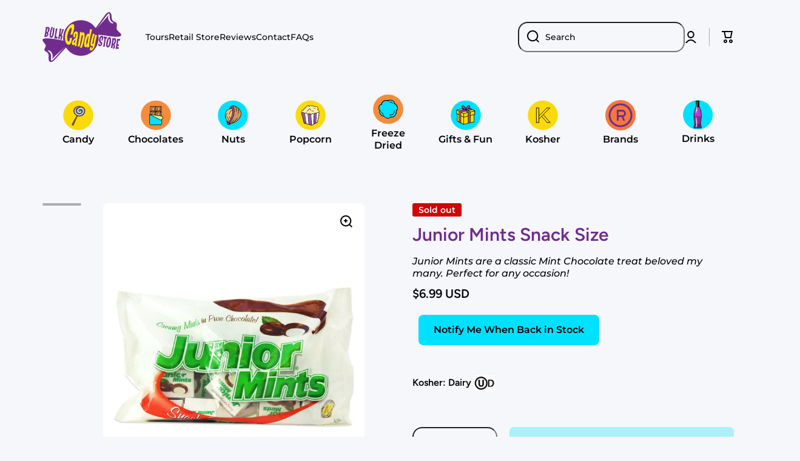

--- FILE ---
content_type: image/svg+xml
request_url: https://bulkcandystore.com/cdn/shop/files/gifts-icon_x32.svg?v=1721088047
body_size: 2152
content:
<svg version="1.1" viewBox="0 0 50 49" height="50px" width="50px" xmlns:xlink="http://www.w3.org/1999/xlink" xmlns="http://www.w3.org/2000/svg">
<g id="surface1">
<path d="M 49.757812 24.5 C 49.757812 37.890625 38.679688 48.746094 25.015625 48.746094 C 11.351562 48.746094 0.273438 37.890625 0.273438 24.5 C 0.273438 11.109375 11.351562 0.253906 25.015625 0.253906 C 38.679688 0.253906 49.757812 11.109375 49.757812 24.5 Z M 49.757812 24.5" style="stroke:none;fill-rule:nonzero;fill:rgb(0%,88.235294%,100%);fill-opacity:1;"></path>
<path d="M 28.359375 14.15625 L 25.484375 14.605469 L 22.902344 12.765625 L 28.128906 11.488281 L 32.035156 12.988281 Z M 28.359375 14.15625" style="stroke:none;fill-rule:nonzero;fill:rgb(98.431373%,85.490196%,4.705882%);fill-opacity:1;"></path>
<path d="M 28.785156 16.671875 L 25.207031 17.585938 L 29 19.765625 L 32.464844 19.007812 Z M 28.785156 16.671875" style="stroke:none;fill-rule:nonzero;fill:rgb(59.215686%,34.117647%,70.196078%);fill-opacity:1;"></path>
<path d="M 22.558594 12.855469 L 18.980469 13.769531 L 22.773438 15.953125 L 26.242188 15.195312 Z M 22.558594 12.855469" style="stroke:none;fill-rule:nonzero;fill:rgb(59.215686%,34.117647%,70.196078%);fill-opacity:1;"></path>
<path d="M 14.257812 17.664062 L 16.921875 19.035156 L 16.921875 37.132812 L 14.257812 35.894531 Z M 14.257812 17.664062" style="stroke:none;fill-rule:nonzero;fill:rgb(59.215686%,34.117647%,70.196078%);fill-opacity:1;"></path>
<path d="M 14.257812 17.664062 L 16.488281 19.160156 L 35.300781 14.886719 L 32.035156 13.117188 Z M 14.257812 17.664062" style="stroke:none;fill-rule:nonzero;fill:rgb(59.215686%,34.117647%,70.196078%);fill-opacity:1;"></path>
<path d="M 32.464844 19.007812 L 29 19.765625 L 29.257812 37.652344 L 32.269531 36.78125 Z M 32.464844 19.007812" style="stroke:none;fill-rule:nonzero;fill:rgb(59.215686%,34.117647%,70.196078%);fill-opacity:1;"></path>
<path d="M 32.035156 25.082031 L 32.035156 36.609375 L 29.382812 37.246094 L 29.382812 25.773438 L 21.585938 27.8125 L 21.585938 39.503906 L 38.707031 35.410156 L 38.707031 23.332031 L 32.03125 25.082031 Z M 32.035156 19.179688 L 32.035156 25.03125 L 38.710938 23.257812 L 38.710938 23.328125 L 39.742188 23.058594 L 39.742188 17.269531 C 39.742188 17.269531 32.042969 19.179688 32.042969 19.179688 Z M 21.585938 27.8125 L 29.382812 25.742188 L 29.382812 19.84375 L 21.585938 21.773438 Z M 16.546875 25.160156 L 16.546875 36.632812 L 14.238281 35.476562 L 14.238281 23.902344 L 10.859375 22.070312 L 10.859375 34.21875 L 21.414062 39.503906 L 21.414062 27.8125 Z M 9.890625 15.726562 L 9.890625 21.515625 L 14.238281 23.890625 L 14.238281 18.003906 Z M 16.546875 19.214844 L 16.546875 25.152344 L 21.414062 27.8125 L 21.414062 21.773438 L 16.546875 19.222656 Z M 31.949219 19.039062 L 39.742188 17.269531 L 35.566406 14.871094 L 16.980469 19.164062 L 21.128906 21.484375 L 29.324219 19.625 L 25.867188 17.574219 L 28.488281 16.976562 L 31.949219 19.035156 Z M 20.691406 15.40625 L 13.542969 17.207031 L 10.996094 15.871094 L 18.527344 14.117188 L 20.695312 15.40625 Z M 20.691406 15.40625" style="stroke:none;fill-rule:nonzero;fill:rgb(98.431373%,85.490196%,4.705882%);fill-opacity:1;"></path>
<path d="M 31.382812 13.058594 L 31.933594 13.371094 L 31.964844 13.386719 L 34.546875 14.828125 L 16.550781 18.90625 L 16.550781 36.632812 L 14.242188 35.476562 L 14.242188 17.828125 L 22.648438 15.710938 C 22.171875 15.425781 19.753906 13.832031 19.753906 13.832031 C 19.5625 13.695312 19.375 13.558594 19.191406 13.417969 C 19.109375 13.351562 19.027344 13.289062 18.941406 13.226562 L 9.496094 15.46875 L 9.496094 21.742188 L 10.46875 22.273438 L 10.46875 34.453125 L 21.320312 39.886719 L 39.097656 35.714844 L 39.097656 23.625 L 40.128906 23.359375 L 40.128906 16.78125 L 32.226562 12.957031 L 31.375 13.058594 Z M 13.453125 35.082031 L 11.257812 33.980469 L 11.257812 22.703125 L 13.453125 23.898438 Z M 13.453125 23.019531 L 10.285156 21.289062 L 10.285156 16.367188 L 13.453125 18.027344 Z M 13.542969 17.207031 L 10.996094 15.871094 L 18.527344 14.117188 L 20.695312 15.40625 L 13.546875 17.207031 Z M 21.019531 38.871094 L 17.335938 37.023438 L 17.335938 26.019531 L 21.019531 28.03125 Z M 21.019531 27.152344 L 17.335938 25.140625 L 17.335938 20.066406 L 21.019531 22 Z M 17.769531 19.417969 L 24.773438 17.832031 L 28.042969 19.773438 L 21.519531 21.386719 Z M 28.59375 37.433594 L 21.804688 39.054688 L 21.804688 28.152344 L 28.59375 26.378906 Z M 28.59375 25.582031 L 21.804688 27.355469 L 21.804688 22.109375 L 28.59375 20.429688 Z M 32.035156 36.609375 L 29.382812 37.246094 L 29.382812 19.671875 L 29.324219 19.636719 L 25.867188 17.585938 L 28.488281 16.988281 L 31.949219 19.042969 L 32.035156 19.09375 L 32.035156 36.613281 Z M 38.3125 35.109375 L 32.820312 36.421875 L 32.820312 25.273438 L 38.3125 23.832031 L 38.3125 35.113281 Z M 39.351562 22.765625 L 32.824219 24.476562 L 32.824219 19.382812 L 39.351562 17.769531 Z M 38.898438 17.085938 L 32.730469 18.609375 L 29.585938 16.734375 L 35.550781 15.386719 L 38.890625 17.085938 Z M 38.898438 17.085938" style="stroke:none;fill-rule:nonzero;fill:rgb(0%,0%,0%);fill-opacity:1;"></path>
<path transform="matrix(0.515464,0,0,0.505155,0,0)" d="M 36.337109 27.056999 L 54.842891 23.113281" style="fill:none;stroke-width:1.5;stroke-linecap:butt;stroke-linejoin:miter;stroke:rgb(0%,0%,0%);stroke-opacity:1;stroke-miterlimit:10;"></path>
<path transform="matrix(0.515464,0,0,0.505155,0,0)" d="M 62.580156 26.353316 L 49.947422 29.152583 L 43.869766 25.270727" style="fill:none;stroke-width:1.4;stroke-linecap:butt;stroke-linejoin:miter;stroke:rgb(0%,0%,0%);stroke-opacity:1;stroke-miterlimit:10;"></path>
<path transform="matrix(0.515464,0,0,0.505155,0,0)" d="M 41.869141 30.861527 L 50.07625 29.121652" style="fill:none;stroke-width:1.42;stroke-linecap:butt;stroke-linejoin:miter;stroke:rgb(0%,0%,0%);stroke-opacity:1;stroke-miterlimit:10;"></path>
<path transform="matrix(0.515464,0,0,0.505155,0,0)" d="M 54.433672 22.989557 L 62.307344 26.221859 C 62.383125 26.25279 62.458906 26.291454 62.519531 26.330118 C 62.996953 26.631696 67.998516 29.067522 68.483516 29.369101" style="fill:none;stroke-width:1.33;stroke-linecap:butt;stroke-linejoin:miter;stroke:rgb(0%,0%,0%);stroke-opacity:1;stroke-miterlimit:10;"></path>
<path d="M 23.699219 11.6875 C 25.519531 14.507812 24.824219 15.992188 24.824219 15.992188 C 24.824219 15.992188 21.304688 14.984375 19.488281 12.164062 C 17.671875 9.34375 17.691406 9.773438 19.414062 8.707031 C 21.132812 7.644531 21.882812 8.875 23.699219 11.6875 Z M 23.699219 11.6875" style="stroke:none;fill-rule:nonzero;fill:rgb(59.215686%,34.117647%,70.196078%);fill-opacity:1;"></path>
<path d="M 26.304688 11.6875 C 24.484375 14.507812 25.179688 15.992188 25.179688 15.992188 C 25.179688 15.992188 28.699219 14.984375 30.515625 12.164062 C 32.335938 9.34375 32.3125 9.773438 30.59375 8.707031 C 28.871094 7.644531 28.125 8.875 26.304688 11.6875 Z M 26.304688 11.6875" style="stroke:none;fill-rule:nonzero;fill:rgb(59.215686%,34.117647%,70.196078%);fill-opacity:1;"></path>
<path d="M 30.996094 8.488281 C 30.113281 8.027344 29.214844 8.042969 28.398438 8.523438 C 28.285156 8.585938 28.175781 8.664062 28.066406 8.75 C 27.214844 9.394531 26.542969 10.496094 26.019531 11.660156 L 25.660156 12.539062 C 25.4375 13.113281 25.257812 13.683594 25.113281 14.195312 L 24.949219 14.09375 C 24.828125 13.691406 24.691406 13.25 24.519531 12.800781 L 24.230469 12.074219 C 23.675781 10.75 22.917969 9.445312 21.957031 8.734375 C 21.859375 8.660156 21.761719 8.59375 21.660156 8.53125 C 20.835938 8.042969 19.929688 8.027344 19.042969 8.492188 C 18.144531 8.953125 17.949219 9.578125 17.941406 10.015625 C 17.929688 10.972656 18.792969 12.0625 19.921875 13.082031 C 19.980469 13.132812 20.03125 13.183594 20.09375 13.234375 C 20.273438 13.390625 20.464844 13.554688 20.65625 13.710938 C 21.257812 14.195312 21.886719 14.648438 22.472656 15.042969 C 22.777344 15.25 23.078125 15.441406 23.351562 15.621094 C 23.96875 16.011719 24.464844 16.300781 24.714844 16.441406 C 24.761719 16.46875 24.804688 16.492188 24.828125 16.507812 L 25.066406 16.644531 L 25.304688 16.507812 C 25.328125 16.492188 25.371094 16.46875 25.417969 16.441406 C 25.902344 16.164062 27.324219 15.328125 28.730469 14.265625 C 28.769531 14.242188 28.804688 14.210938 28.839844 14.183594 C 29.277344 13.851562 29.722656 13.492188 30.128906 13.125 C 30.273438 12.992188 30.417969 12.855469 30.550781 12.726562 C 30.746094 12.53125 30.933594 12.335938 31.101562 12.140625 C 31.722656 11.417969 32.128906 10.6875 32.117188 10.027344 C 32.109375 9.582031 31.914062 8.957031 31.011719 8.496094 Z M 24.382812 15.347656 C 24.09375 15.167969 23.785156 14.984375 23.480469 14.78125 C 22.859375 14.371094 22.214844 13.933594 21.625 13.472656 C 21.402344 13.300781 21.191406 13.132812 20.984375 12.960938 C 20.941406 12.925781 20.902344 12.890625 20.859375 12.855469 C 19.632812 11.816406 18.714844 10.773438 18.726562 10.023438 C 18.726562 9.894531 18.738281 9.511719 19.414062 9.160156 C 19.730469 8.996094 20.035156 8.910156 20.335938 8.910156 C 20.648438 8.910156 20.953125 9 21.253906 9.179688 C 22.171875 9.71875 22.914062 10.957031 23.464844 12.246094 C 23.570312 12.488281 23.664062 12.730469 23.753906 12.96875 C 23.820312 13.140625 23.875 13.3125 23.933594 13.476562 C 23.988281 13.65625 24.050781 13.832031 24.109375 14.003906 C 24.261719 14.496094 24.382812 14.953125 24.46875 15.316406 C 24.480469 15.339844 24.480469 15.371094 24.488281 15.402344 C 24.453125 15.382812 24.421875 15.363281 24.386719 15.339844 Z M 30.402344 11.746094 C 30.226562 11.933594 30.042969 12.125 29.835938 12.320312 C 29.390625 12.734375 28.886719 13.152344 28.359375 13.558594 C 27.859375 13.9375 27.34375 14.296875 26.855469 14.628906 C 26.769531 14.683594 26.679688 14.742188 26.597656 14.796875 C 26.253906 15.023438 25.929688 15.230469 25.628906 15.414062 C 25.65625 15.292969 25.6875 15.160156 25.722656 15.019531 C 25.730469 14.972656 25.746094 14.925781 25.757812 14.875 C 25.8125 14.660156 25.882812 14.417969 25.953125 14.164062 C 26.128906 13.589844 26.339844 12.953125 26.601562 12.320312 C 26.726562 12.023438 26.859375 11.71875 27.003906 11.433594 C 27.496094 10.457031 28.097656 9.601562 28.804688 9.1875 C 29.101562 9.011719 29.402344 8.921875 29.707031 8.921875 C 30.011719 8.921875 30.308594 9.007812 30.628906 9.167969 C 31.304688 9.515625 31.3125 9.910156 31.3125 10.039062 C 31.324219 10.53125 30.957031 11.128906 30.398438 11.75 Z M 30.402344 11.746094" style="stroke:none;fill-rule:nonzero;fill:rgb(0%,0%,0%);fill-opacity:1;"></path>
</g>
</svg>


--- FILE ---
content_type: image/svg+xml
request_url: https://bulkcandystore.com/cdn/shop/files/lollipop-icon_x32.svg?v=1720976237
body_size: 4449
content:
<svg version="1.1" viewBox="0 0 50 50" height="50px" width="50px" xmlns:xlink="http://www.w3.org/1999/xlink" xmlns="http://www.w3.org/2000/svg">
<g id="surface1">
<path d="M 49.742188 25 C 49.742188 38.527344 38.664062 49.492188 25 49.492188 C 11.335938 49.492188 0.257812 38.527344 0.257812 25 C 0.257812 11.472656 11.335938 0.507812 25 0.507812 C 38.664062 0.507812 49.742188 11.472656 49.742188 25 Z M 49.742188 25" style="stroke:none;fill-rule:nonzero;fill:rgb(98.431373%,85.490196%,4.705882%);fill-opacity:1;"></path>
<path d="M 29.25 17.355469 C 29.171875 17.355469 29.09375 17.335938 29.046875 17.253906 C 29.128906 17.257812 29.207031 17.273438 29.25 17.355469 Z M 29.25 17.355469" style="stroke:none;fill-rule:evenodd;fill:rgb(95.686275%,62.352941%,76.862745%);fill-opacity:1;"></path>
<path d="M 29.351562 17.457031 C 29.3125 17.421875 29.28125 17.386719 29.242188 17.351562 C 29.296875 17.367188 29.339844 17.398438 29.351562 17.457031 Z M 29.351562 17.457031" style="stroke:none;fill-rule:evenodd;fill:rgb(95.686275%,62.352941%,76.862745%);fill-opacity:1;"></path>
<path d="M 29.351562 17.453125 C 29.625 17.414062 29.808594 17.601562 29.96875 17.75 C 30.507812 18.253906 30.851562 18.859375 30.765625 19.625 C 30.707031 20.117188 30.507812 20.554688 30.164062 20.933594 C 29.671875 21.476562 29.035156 21.773438 28.351562 21.988281 C 27.945312 22.117188 27.515625 22.117188 27.097656 22.164062 C 26.734375 22.203125 26.351562 22.148438 25.992188 22.0625 C 24.976562 21.816406 24.046875 21.375 23.320312 20.601562 C 22.625 19.859375 22.25 18.984375 22.21875 17.96875 C 22.207031 17.359375 22.234375 16.765625 22.417969 16.175781 C 22.6875 15.328125 23.082031 14.5625 23.707031 13.925781 C 24.539062 13.074219 25.507812 12.394531 26.601562 11.921875 C 27.382812 11.585938 28.195312 11.351562 29.050781 11.304688 C 29.171875 11.296875 29.28125 11.261719 29.402344 11.25 C 29.550781 11.234375 29.707031 11.21875 29.855469 11.226562 C 31.085938 11.320312 32.175781 11.773438 33.164062 12.507812 C 33.953125 13.089844 34.5625 13.820312 35.050781 14.65625 C 35.320312 15.109375 35.449219 15.621094 35.550781 16.125 C 35.648438 16.601562 35.675781 17.089844 35.671875 17.574219 C 35.65625 18.589844 35.445312 19.570312 35.082031 20.515625 C 34.566406 21.875 33.75 23.039062 32.65625 24 C 31.707031 24.832031 30.632812 25.4375 29.390625 25.773438 C 28.371094 26.039062 27.34375 26.097656 26.320312 25.992188 C 25.15625 25.882812 24.03125 25.582031 22.976562 25.039062 C 22.308594 24.699219 21.648438 24.351562 21.078125 23.875 C 20.265625 23.210938 19.539062 22.460938 19.035156 21.523438 C 18.792969 21.078125 18.566406 20.632812 18.40625 20.15625 C 18.097656 19.222656 17.976562 18.253906 18.070312 17.28125 C 18.210938 15.886719 18.679688 14.601562 19.523438 13.46875 C 20.046875 12.765625 20.660156 12.144531 21.398438 11.644531 C 22.03125 11.21875 22.679688 10.828125 23.40625 10.578125 C 24.175781 10.3125 24.960938 10.09375 25.78125 10.09375 C 25.984375 10.09375 26.179688 10.039062 26.382812 10.007812 C 26.382812 10.074219 26.371094 10.148438 26.296875 10.171875 C 26.15625 10.21875 26.007812 10.257812 25.859375 10.292969 C 25.296875 10.429688 24.78125 10.671875 24.257812 10.910156 C 23.890625 11.078125 23.554688 11.3125 23.207031 11.515625 C 22.3125 12.027344 21.59375 12.722656 20.992188 13.542969 C 20.566406 14.121094 20.265625 14.753906 19.96875 15.398438 C 19.734375 15.914062 19.550781 16.472656 19.507812 17.03125 C 19.429688 18 19.417969 18.976562 19.71875 19.921875 C 19.898438 20.460938 20.070312 21.007812 20.375 21.5 C 20.75 22.101562 21.1875 22.652344 21.707031 23.140625 C 22.113281 23.53125 22.570312 23.835938 23.0625 24.109375 C 23.550781 24.382812 24.09375 24.535156 24.625 24.703125 C 25.039062 24.835938 25.476562 24.921875 25.917969 24.914062 C 26.355469 24.902344 26.796875 24.914062 27.242188 24.914062 C 27.359375 24.914062 27.476562 24.914062 27.597656 24.898438 C 28.367188 24.757812 29.109375 24.546875 29.808594 24.195312 C 30.476562 23.859375 31.101562 23.484375 31.6875 23.003906 C 32.175781 22.59375 32.5625 22.125 32.9375 21.632812 C 33.292969 21.15625 33.5625 20.625 33.78125 20.085938 C 34.082031 19.355469 34.273438 18.59375 34.265625 17.789062 C 34.265625 17.519531 34.191406 17.257812 34.164062 16.992188 C 34.101562 16.324219 33.867188 15.710938 33.492188 15.164062 C 33.039062 14.5 32.476562 13.921875 31.773438 13.488281 C 30.976562 13 30.117188 12.742188 29.1875 12.710938 C 28.828125 12.703125 28.476562 12.726562 28.128906 12.796875 C 27.339844 12.957031 26.601562 13.222656 25.929688 13.660156 C 25.566406 13.898438 25.265625 14.1875 24.976562 14.492188 C 24.359375 15.148438 23.921875 15.914062 23.695312 16.796875 C 23.546875 17.359375 23.566406 17.921875 23.703125 18.476562 C 23.851562 19.078125 24.191406 19.5625 24.648438 19.992188 C 25.625 20.902344 26.75 21.234375 28.050781 20.953125 C 28.640625 20.828125 29.164062 20.535156 29.539062 20.050781 C 30.039062 19.402344 30.171875 18.632812 29.6875 17.902344 C 29.582031 17.75 29.476562 17.59375 29.375 17.441406 Z M 29.351562 17.453125" style="stroke:none;fill-rule:evenodd;fill:rgb(59.215686%,34.117647%,70.196078%);fill-opacity:1;"></path>
<path d="M 29.351562 17.453125 C 29.453125 17.605469 29.554688 17.757812 29.660156 17.914062 C 30.148438 18.640625 30.015625 19.414062 29.515625 20.0625 C 29.140625 20.546875 28.617188 20.835938 28.023438 20.960938 C 26.726562 21.242188 25.597656 20.914062 24.625 20.003906 C 24.164062 19.578125 23.824219 19.089844 23.675781 18.488281 C 23.539062 17.929688 23.523438 17.371094 23.671875 16.804688 C 23.898438 15.921875 24.335938 15.164062 24.953125 14.503906 C 25.242188 14.195312 25.539062 13.90625 25.902344 13.671875 C 26.578125 13.234375 27.3125 12.96875 28.101562 12.808594 C 28.460938 12.734375 28.804688 12.710938 29.160156 12.722656 C 30.09375 12.75 30.953125 13.007812 31.75 13.5 C 32.453125 13.929688 33.015625 14.507812 33.46875 15.175781 C 33.835938 15.722656 34.070312 16.335938 34.140625 17.003906 C 34.164062 17.269531 34.234375 17.523438 34.234375 17.796875 C 34.25 18.601562 34.054688 19.359375 33.757812 20.09375 C 33.535156 20.636719 33.265625 21.167969 32.914062 21.640625 C 32.539062 22.136719 32.148438 22.609375 31.660156 23.015625 C 31.082031 23.492188 30.453125 23.875 29.78125 24.203125 C 29.082031 24.550781 28.339844 24.769531 27.570312 24.90625 C 27.460938 24.929688 27.335938 24.921875 27.21875 24.921875 C 26.773438 24.921875 26.335938 24.917969 25.890625 24.921875 C 25.449219 24.933594 25.015625 24.84375 24.597656 24.714844 C 24.066406 24.550781 23.53125 24.390625 23.035156 24.117188 C 22.546875 23.847656 22.09375 23.539062 21.679688 23.152344 C 21.160156 22.664062 20.71875 22.109375 20.351562 21.507812 C 20.050781 21.019531 19.871094 20.472656 19.695312 19.933594 C 19.390625 18.988281 19.402344 18.007812 19.476562 17.046875 C 19.523438 16.484375 19.707031 15.925781 19.945312 15.40625 C 20.234375 14.765625 20.546875 14.132812 20.964844 13.554688 C 21.566406 12.726562 22.289062 12.039062 23.179688 11.527344 C 23.53125 11.328125 23.867188 11.089844 24.234375 10.921875 C 24.75 10.679688 25.273438 10.4375 25.835938 10.304688 C 25.984375 10.265625 26.128906 10.226562 26.273438 10.179688 C 26.351562 10.15625 26.355469 10.085938 26.355469 10.015625 C 26.59375 10.054688 26.835938 10.085938 27.070312 10.117188 C 27.113281 10.125 27.148438 10.175781 27.1875 10.203125 C 27.132812 10.277344 27.050781 10.28125 26.96875 10.308594 C 26.21875 10.515625 25.476562 10.71875 24.78125 11.085938 C 24.296875 11.339844 23.839844 11.625 23.398438 11.929688 C 22.25 12.722656 21.4375 13.765625 21.046875 15.109375 C 20.960938 15.414062 20.875 15.722656 20.835938 16.039062 C 20.726562 16.839844 20.734375 17.640625 20.828125 18.445312 C 20.851562 18.621094 20.851562 18.8125 20.90625 18.988281 C 21.160156 19.789062 21.445312 20.578125 21.976562 21.253906 C 22.507812 21.921875 23.117188 22.492188 23.886719 22.875 C 24.710938 23.285156 25.582031 23.515625 26.523438 23.523438 C 27.507812 23.535156 28.433594 23.332031 29.304688 22.875 C 29.46875 22.789062 29.640625 22.710938 29.804688 22.625 C 30.523438 22.253906 31.097656 21.710938 31.578125 21.078125 C 32.128906 20.355469 32.464844 19.550781 32.625 18.652344 C 32.75 17.945312 32.648438 17.28125 32.375 16.648438 C 32.070312 15.925781 31.554688 15.386719 30.898438 14.96875 C 30.035156 14.410156 29.085938 14.328125 28.117188 14.503906 C 27.371094 14.632812 26.742188 15.015625 26.203125 15.558594 C 25.78125 15.984375 25.5 16.460938 25.335938 17.019531 C 25.144531 17.664062 25.257812 18.242188 25.757812 18.726562 C 26.113281 19.070312 26.546875 19.234375 27.007812 19.34375 C 27.414062 19.445312 27.78125 19.351562 28.132812 19.167969 C 28.3125 19.070312 28.453125 18.921875 28.535156 18.726562 C 28.570312 18.648438 28.59375 18.578125 28.554688 18.488281 C 28.4375 18.203125 28.289062 17.953125 27.984375 17.8125 C 27.671875 17.679688 27.359375 17.546875 27.007812 17.574219 C 26.890625 17.585938 26.765625 17.59375 26.675781 17.492188 C 26.726562 17.371094 26.839844 17.324219 26.949219 17.296875 C 27.25 17.210938 27.554688 17.148438 27.867188 17.074219 C 27.898438 17.070312 27.933594 17.0625 27.964844 17.074219 C 28.28125 17.179688 28.617188 17.152344 28.945312 17.207031 C 28.96875 17.207031 28.992188 17.25 29.015625 17.273438 C 29.0625 17.355469 29.140625 17.371094 29.21875 17.375 C 29.25 17.40625 29.289062 17.441406 29.324219 17.476562 Z M 29.351562 17.453125" style="stroke:none;fill-rule:evenodd;fill:rgb(69.803922%,100%,100%);fill-opacity:1;"></path>
<path d="M 26.703125 17.476562 C 26.792969 17.578125 26.917969 17.5625 27.035156 17.5625 C 27.386719 17.53125 27.695312 17.65625 28.007812 17.796875 C 28.3125 17.9375 28.464844 18.1875 28.582031 18.472656 C 28.617188 18.5625 28.59375 18.636719 28.5625 18.710938 C 28.476562 18.90625 28.339844 19.054688 28.160156 19.152344 C 27.808594 19.335938 27.4375 19.429688 27.035156 19.328125 C 26.566406 19.21875 26.132812 19.054688 25.78125 18.710938 C 25.28125 18.226562 25.171875 17.648438 25.359375 17.003906 C 25.523438 16.453125 25.808594 15.96875 26.226562 15.546875 C 26.765625 15 27.398438 14.621094 28.144531 14.488281 C 29.117188 14.3125 30.0625 14.398438 30.921875 14.953125 C 31.578125 15.375 32.097656 15.914062 32.402344 16.632812 C 32.675781 17.273438 32.78125 17.929688 32.648438 18.636719 C 32.492188 19.535156 32.148438 20.34375 31.601562 21.0625 C 31.117188 21.695312 30.546875 22.238281 29.828125 22.609375 C 29.664062 22.699219 29.492188 22.773438 29.328125 22.859375 C 28.460938 23.316406 27.539062 23.523438 26.546875 23.507812 C 25.609375 23.5 24.734375 23.269531 23.914062 22.859375 C 23.144531 22.484375 22.53125 21.914062 22 21.238281 C 21.464844 20.5625 21.1875 19.78125 20.933594 18.972656 C 20.875 18.796875 20.875 18.605469 20.855469 18.429688 C 20.765625 17.625 20.75 16.820312 20.859375 16.023438 C 20.902344 15.710938 20.984375 15.398438 21.070312 15.09375 C 21.46875 13.75 22.28125 12.707031 23.421875 11.914062 C 23.867188 11.609375 24.324219 11.324219 24.804688 11.070312 C 25.5 10.703125 26.25 10.5 26.992188 10.292969 C 27.078125 10.265625 27.160156 10.261719 27.210938 10.1875 C 27.695312 10.132812 28.101562 10.320312 28.492188 10.570312 C 28.535156 10.59375 28.582031 10.632812 28.550781 10.679688 C 28.53125 10.71875 28.476562 10.757812 28.433594 10.761719 C 27.507812 10.910156 26.640625 11.234375 25.8125 11.679688 C 25.265625 11.976562 24.742188 12.320312 24.265625 12.726562 C 24.023438 12.9375 23.773438 13.132812 23.546875 13.355469 C 22.539062 14.328125 21.933594 15.515625 21.742188 16.875 C 21.550781 18.226562 21.820312 19.503906 22.707031 20.617188 C 23.3125 21.375 24.078125 21.898438 24.964844 22.269531 C 25.804688 22.621094 26.691406 22.757812 27.59375 22.671875 C 28.886719 22.550781 30.015625 22.070312 30.84375 21.035156 C 31.125 20.695312 31.292969 20.289062 31.382812 19.851562 C 31.550781 18.984375 31.292969 18.226562 30.734375 17.570312 C 30.257812 17.003906 29.644531 16.617188 28.902344 16.472656 C 28.046875 16.3125 27.257812 16.488281 26.5625 17.03125 C 26.507812 17.070312 26.464844 17.125 26.429688 17.179688 C 26.351562 17.28125 26.402344 17.390625 26.546875 17.4375 C 26.59375 17.453125 26.644531 17.453125 26.695312 17.457031 Z M 26.703125 17.476562" style="stroke:none;fill-rule:evenodd;fill:rgb(36.078431%,32.156863%,64.313725%);fill-opacity:1;"></path>
<path d="M 23.648438 26.039062 C 23.644531 26.085938 23.648438 26.101562 23.640625 26.117188 C 23.007812 27.0625 22.601562 28.113281 22.132812 29.140625 C 20.757812 32.148438 19.382812 35.160156 18 38.175781 C 17.671875 38.898438 17.34375 39.617188 17.007812 40.328125 C 16.886719 40.585938 16.75 40.839844 16.585938 41.074219 C 16.417969 41.324219 16.257812 41.367188 15.96875 41.253906 C 15.75 41.164062 15.539062 41.054688 15.339844 40.929688 C 15.132812 40.804688 15.09375 40.6875 15.171875 40.460938 C 15.25 40.242188 15.335938 40.015625 15.445312 39.8125 C 16.109375 38.515625 16.789062 37.21875 17.453125 35.910156 C 18.476562 33.898438 19.484375 31.882812 20.507812 29.878906 C 21.160156 28.585938 21.828125 27.304688 22.492188 26.023438 C 22.546875 25.917969 22.601562 25.8125 22.671875 25.714844 C 22.695312 25.683594 22.765625 25.648438 22.796875 25.664062 C 23.09375 25.785156 23.398438 25.890625 23.65625 26.050781 Z M 23.648438 26.039062" style="stroke:none;fill-rule:evenodd;fill:rgb(67.45098%,40%,30.588235%);fill-opacity:1;"></path>
<path d="M 22.296875 25.757812 C 21.992188 26.3125 21.675781 26.863281 21.359375 27.417969 C 20.71875 28.5625 20.046875 29.742188 19.398438 30.910156 C 18.59375 32.359375 17.644531 34.085938 16.703125 35.878906 C 16.1875 36.867188 15.691406 37.882812 15.210938 38.871094 C 15.101562 39.09375 14.992188 39.320312 14.886719 39.542969 C 14.75 39.820312 14.65625 40.117188 14.5625 40.398438 C 14.46875 40.691406 14.539062 40.984375 14.765625 41.195312 C 15.15625 41.574219 15.59375 41.8125 16.0625 41.90625 C 16.132812 41.921875 16.203125 41.929688 16.265625 41.929688 C 16.53125 41.929688 16.757812 41.820312 16.9375 41.609375 C 17.109375 41.414062 17.242188 41.21875 17.34375 41.023438 C 17.507812 40.726562 17.660156 40.40625 17.84375 39.972656 C 19.609375 35.960938 21.585938 31.601562 23.898438 26.65625 C 23.945312 26.550781 23.992188 26.460938 24.046875 26.359375 C 24.066406 26.320312 24.082031 26.285156 24.101562 26.25 C 24.128906 26.257812 24.148438 26.257812 24.171875 26.265625 C 24.234375 26.28125 24.289062 26.289062 24.339844 26.304688 C 25.113281 26.523438 25.886719 26.65625 26.648438 26.710938 C 28.523438 26.832031 30.234375 26.421875 31.742188 25.5 C 35.324219 23.296875 36.613281 19.421875 36.304688 16.558594 C 36.191406 15.539062 35.890625 14.664062 35.386719 13.898438 C 34.546875 12.617188 33.371094 11.644531 31.898438 11.011719 C 31.160156 10.695312 30.351562 10.558594 29.492188 10.59375 C 29.375 10.59375 29.265625 10.59375 29.144531 10.59375 C 29.09375 10.59375 29.039062 10.59375 28.992188 10.59375 C 28.945312 10.5625 28.902344 10.53125 28.855469 10.5 C 28.742188 10.425781 28.628906 10.34375 28.507812 10.273438 C 27.976562 9.945312 27.40625 9.757812 26.8125 9.71875 C 24.398438 9.542969 22.203125 10.226562 20.292969 11.75 C 19.4375 12.429688 18.820312 13.140625 18.398438 13.925781 C 16.90625 16.703125 16.960938 19.445312 18.546875 22.078125 C 19.320312 23.359375 20.4375 24.414062 21.953125 25.296875 L 22.398438 25.554688 C 22.398438 25.554688 22.382812 25.59375 22.371094 25.613281 C 22.34375 25.667969 22.324219 25.71875 22.296875 25.765625 Z M 28.132812 10.757812 C 27.859375 10.824219 27.597656 10.882812 27.351562 10.96875 C 25.773438 11.460938 24.386719 12.351562 23.234375 13.605469 C 22.078125 14.859375 21.546875 16.367188 21.648438 18.078125 C 21.71875 19.179688 22.113281 20.121094 22.828125 20.898438 C 23.890625 22.039062 25.210938 22.664062 26.757812 22.75 C 27.742188 22.804688 28.597656 22.664062 29.359375 22.304688 C 29.960938 22.03125 30.429688 21.683594 30.796875 21.25 C 31.726562 20.15625 31.765625 18.785156 30.902344 17.664062 C 30.171875 16.71875 29.203125 16.28125 28.015625 16.375 C 27.4375 16.421875 26.90625 16.65625 26.433594 17.074219 C 26.386719 17.117188 26.351562 17.171875 26.308594 17.257812 C 26.28125 17.324219 26.3125 17.40625 26.359375 17.457031 C 26.414062 17.519531 26.484375 17.546875 26.539062 17.53125 C 26.648438 17.507812 26.75 17.472656 26.835938 17.429688 C 27.324219 17.191406 27.851562 17.109375 28.445312 17.179688 C 29.328125 17.28125 30.007812 17.722656 30.445312 18.484375 C 30.75 19.019531 30.789062 19.589844 30.539062 20.183594 C 30.355469 20.625 30.050781 20.992188 29.601562 21.316406 C 29.117188 21.664062 28.582031 21.886719 28 21.988281 C 26.492188 22.25 25.132812 21.9375 23.953125 21.054688 C 22.703125 20.121094 22.144531 18.828125 22.289062 17.21875 C 22.414062 15.859375 22.984375 14.695312 23.992188 13.75 C 25.265625 12.5625 26.640625 11.824219 28.207031 11.484375 C 29.492188 11.210938 30.585938 11.277344 31.570312 11.679688 C 32.492188 12.058594 33.324219 12.632812 34.03125 13.390625 C 34.179688 13.554688 34.324219 13.734375 34.460938 13.90625 L 34.476562 13.929688 C 35.128906 14.757812 35.492188 15.753906 35.570312 16.882812 C 35.6875 18.554688 35.292969 20.1875 34.40625 21.726562 C 33.75 22.882812 32.8125 23.875 31.640625 24.671875 C 30.75 25.273438 29.765625 25.667969 28.710938 25.835938 C 26.339844 26.214844 24.050781 25.71875 21.902344 24.367188 C 20.734375 23.632812 19.796875 22.671875 19.113281 21.519531 C 18.4375 20.382812 18.101562 19.164062 18.117188 17.898438 C 18.144531 15.886719 18.886719 14.132812 20.3125 12.671875 C 21.644531 11.3125 23.296875 10.484375 25.226562 10.210938 C 25.644531 10.148438 26.023438 10.125 26.371094 10.125 C 26.71875 10.125 27.066406 10.15625 27.382812 10.21875 C 27.710938 10.28125 28.03125 10.40625 28.359375 10.585938 C 28.386719 10.601562 28.414062 10.625 28.453125 10.660156 C 28.453125 10.660156 28.464844 10.671875 28.46875 10.671875 C 28.351562 10.703125 28.242188 10.726562 28.132812 10.75 Z M 23.566406 26.0625 C 23.566406 26.0625 23.550781 26.09375 23.546875 26.109375 C 23.523438 26.164062 23.5 26.210938 23.476562 26.25 C 23.144531 26.734375 22.890625 27.265625 22.6875 27.71875 C 20.851562 31.742188 19.015625 35.757812 17.179688 39.78125 C 17.0625 40.03125 16.945312 40.296875 16.8125 40.546875 C 16.71875 40.734375 16.628906 40.886719 16.53125 41.015625 C 16.351562 41.253906 16.25 41.28125 15.984375 41.179688 C 15.765625 41.089844 15.5625 40.96875 15.367188 40.851562 C 15.226562 40.769531 15.179688 40.636719 15.234375 40.476562 C 15.328125 40.222656 15.417969 40.015625 15.507812 39.835938 C 15.75 39.375 15.984375 38.910156 16.21875 38.453125 C 16.484375 37.941406 16.75 37.429688 17.007812 36.921875 C 17.613281 35.734375 18.21875 34.542969 18.820312 33.351562 C 19.453125 32.097656 20.085938 30.84375 20.726562 29.59375 C 21.195312 28.671875 21.675781 27.742188 22.144531 26.84375 L 22.507812 26.140625 C 22.554688 26.046875 22.609375 25.953125 22.675781 25.847656 C 22.703125 25.804688 22.726562 25.765625 22.75 25.71875 L 23.578125 26.066406 Z M 23.566406 26.0625" style="stroke:none;fill-rule:nonzero;fill:rgb(0%,0%,0%);fill-opacity:1;"></path>
</g>
</svg>


--- FILE ---
content_type: text/javascript; charset=utf-8
request_url: https://bulkcandystore.com/products/junior-mints-snack-size.js
body_size: 149
content:
{"id":8583457341667,"title":"Junior Mints Snack Size","handle":"junior-mints-snack-size","description":"\u003cul\u003e\n\u003cli\u003eJunior Mints Snack Size\u003c\/li\u003e\n\u003cli\u003eMilk Chocolate and Creamy Mint Center\u003c\/li\u003e\n\u003cli\u003eApproximately 20 Boxes per Bag\u003c\/li\u003e\n\u003cli\u003eGluten Free and Peanut Free\u003c\/li\u003e\n\u003cli\u003eMini Snack Size Boxes\u003c\/li\u003e\n\u003cli\u003eMade in USA\u003c\/li\u003e\n\u003cli\u003eKosher Dairy\u003c\/li\u003e\n\u003cli\u003e13 oz bag\u003cbr\u003e\n\u003c\/li\u003e\n\u003c\/ul\u003e\n\u003cp\u003eJunior Mints are one of those candies that will never be forgotten. Chocolate and Mint are a wonderful combination, and Junior Mints has that combo down to a T. Each bag has individual mini boxes inside, so that means that you can eat one now and save 3 for later OR you can flip the order of that advice, I won't judge you.\u003c\/p\u003e","published_at":"2024-07-06T18:45:07-04:00","created_at":"2024-07-06T18:45:07-04:00","vendor":"Tootsie Roll","type":"","tags":[],"price":699,"price_min":699,"price_max":699,"available":false,"price_varies":false,"compare_at_price":null,"compare_at_price_min":0,"compare_at_price_max":0,"compare_at_price_varies":false,"variants":[{"id":45235642007779,"title":"Default Title","option1":"Default Title","option2":null,"option3":null,"sku":"071720530627","requires_shipping":true,"taxable":true,"featured_image":null,"available":false,"name":"Junior Mints Snack Size","public_title":null,"options":["Default Title"],"price":699,"weight":454,"compare_at_price":null,"inventory_management":"shopify","barcode":"071720530627","requires_selling_plan":false,"selling_plan_allocations":[]}],"images":["\/\/cdn.shopify.com\/s\/files\/1\/0676\/8895\/6131\/files\/tootsie-roll-junior-mints-snack-size__62172.1702578829.1280.1280.jpg?v=1720305910","\/\/cdn.shopify.com\/s\/files\/1\/0676\/8895\/6131\/files\/tootsie-roll-junior-mints-snack-size__65973.1702576859.1280.1280.jpg?v=1720305910"],"featured_image":"\/\/cdn.shopify.com\/s\/files\/1\/0676\/8895\/6131\/files\/tootsie-roll-junior-mints-snack-size__62172.1702578829.1280.1280.jpg?v=1720305910","options":[{"name":"Title","position":1,"values":["Default Title"]}],"url":"\/products\/junior-mints-snack-size","media":[{"alt":"Tootsie Roll Junior Mints Snack Size","id":34681856950499,"position":1,"preview_image":{"aspect_ratio":1.0,"height":700,"width":700,"src":"https:\/\/cdn.shopify.com\/s\/files\/1\/0676\/8895\/6131\/files\/tootsie-roll-junior-mints-snack-size__62172.1702578829.1280.1280.jpg?v=1720305910"},"aspect_ratio":1.0,"height":700,"media_type":"image","src":"https:\/\/cdn.shopify.com\/s\/files\/1\/0676\/8895\/6131\/files\/tootsie-roll-junior-mints-snack-size__62172.1702578829.1280.1280.jpg?v=1720305910","width":700},{"alt":"Tootsie Roll Junior Mints Snack Size","id":34681856917731,"position":2,"preview_image":{"aspect_ratio":1.0,"height":700,"width":700,"src":"https:\/\/cdn.shopify.com\/s\/files\/1\/0676\/8895\/6131\/files\/tootsie-roll-junior-mints-snack-size__65973.1702576859.1280.1280.jpg?v=1720305910"},"aspect_ratio":1.0,"height":700,"media_type":"image","src":"https:\/\/cdn.shopify.com\/s\/files\/1\/0676\/8895\/6131\/files\/tootsie-roll-junior-mints-snack-size__65973.1702576859.1280.1280.jpg?v=1720305910","width":700}],"requires_selling_plan":false,"selling_plan_groups":[]}

--- FILE ---
content_type: image/svg+xml
request_url: https://bulkcandystore.com/cdn/shop/files/freeze-dried-icon_x32.svg?v=1721088026
body_size: 1191
content:
<svg version="1.1" viewBox="0 0 50 49" height="50px" width="50px" xmlns:xlink="http://www.w3.org/1999/xlink" xmlns="http://www.w3.org/2000/svg">
<g id="surface1">
<path d="M 49.742188 24.5 C 49.742188 37.890625 38.664062 48.746094 25 48.746094 C 11.335938 48.746094 0.257812 37.890625 0.257812 24.5 C 0.257812 11.109375 11.335938 0.253906 25 0.253906 C 38.664062 0.253906 49.742188 11.109375 49.742188 24.5 Z M 49.742188 24.5" style="stroke:none;fill-rule:nonzero;fill:rgb(95.686275%,54.901961%,23.137255%);fill-opacity:1;"></path>
<path d="M 36.019531 35.613281 C 34.675781 37.105469 31.484375 37.097656 29.535156 37.699219 C 28.800781 37.925781 28.222656 38.640625 28.242188 38.675781 C 26.421875 39.484375 24.117188 39.644531 22.019531 39.046875 C 20.746094 38.683594 19.300781 37.089844 18.082031 36.21875 C 17.351562 35.695312 16.457031 35.632812 16.433594 35.695312 C 14.609375 35.382812 13.019531 34.324219 12.117188 32.78125 C 11.132812 31.09375 11.292969 27.066406 11.101562 27.140625 C 10.101562 25.488281 9.691406 22.582031 10.148438 20.691406 C 10.542969 19.09375 11.453125 17.726562 12.660156 16.835938 C 12.695312 16.925781 13.484375 16.714844 13.972656 16.035156 C 14.308594 15.5625 14.328125 14.5625 14.714844 13.9375 C 15.453125 12.738281 16.609375 11.859375 17.488281 11.351562 C 19.800781 10.011719 26.304688 10.332031 26.269531 10.167969 C 28.902344 9.28125 30.679688 9.597656 32.433594 10.582031 C 33.675781 11.28125 34.601562 12.839844 35.171875 13.996094 C 35.117188 14.023438 35.421875 14.605469 36.0625 15.304688 C 37.242188 16.609375 39.207031 18.558594 39.660156 19.828125 C 40.3125 21.65625 40.1875 23.710938 39.320312 25.691406 C 39.292969 25.691406 39.027344 26.242188 38.839844 27.121094 C 38.34375 29.464844 37.457031 34.011719 36.019531 35.601562 Z M 36.019531 35.613281" style="stroke:none;fill-rule:nonzero;fill:rgb(0%,88.235294%,100%);fill-opacity:1;"></path>
<path d="M 32.117188 15.105469 C 31.957031 15.105469 31.808594 15.019531 31.738281 14.871094 C 30.859375 13.109375 29.003906 12.917969 27.5625 13.320312 C 27.335938 13.386719 27.097656 13.253906 27.035156 13.039062 C 26.96875 12.816406 27.101562 12.582031 27.328125 12.523438 C 29.5625 11.890625 31.597656 12.675781 32.503906 14.507812 C 32.609375 14.714844 32.519531 14.960938 32.308594 15.0625 C 32.246094 15.09375 32.1875 15.105469 32.125 15.105469 Z M 32.117188 15.105469" style="stroke:none;fill-rule:nonzero;fill:rgb(0%,0%,0%);fill-opacity:1;"></path>
<path d="M 17.269531 33.300781 C 17.226562 33.300781 17.1875 33.292969 17.144531 33.285156 C 15.125 32.695312 13.941406 30.992188 14.132812 28.945312 C 14.15625 28.71875 14.359375 28.546875 14.597656 28.566406 C 14.828125 28.585938 15.003906 28.789062 14.984375 29.019531 C 14.835938 30.65625 15.777344 32.015625 17.390625 32.488281 C 17.617188 32.550781 17.746094 32.785156 17.679688 33.007812 C 17.625 33.1875 17.453125 33.304688 17.273438 33.304688 Z M 17.269531 33.300781" style="stroke:none;fill-rule:nonzero;fill:rgb(0%,0%,0%);fill-opacity:1;"></path>
<path d="M 28.953125 34.496094 C 28.457031 34.496094 27.949219 34.453125 27.4375 34.355469 C 27.160156 34.304688 26.972656 34.042969 27.03125 33.769531 C 27.082031 33.496094 27.351562 33.320312 27.628906 33.371094 C 29.742188 33.757812 31.726562 33.214844 33.0625 31.871094 C 34.289062 30.632812 34.804688 28.898438 34.4375 27.234375 C 34.375 26.960938 34.558594 26.691406 34.828125 26.636719 C 35.109375 26.578125 35.382812 26.753906 35.4375 27.019531 C 35.875 29.019531 35.261719 31.09375 33.789062 32.574219 C 32.535156 33.832031 30.824219 34.503906 28.941406 34.503906 Z M 28.953125 34.496094" style="stroke:none;fill-rule:nonzero;fill:rgb(0%,0%,0%);fill-opacity:1;"></path>
<path transform="matrix(0.515464,0,0,0.505155,0,0)" d="M 26.879609 33.080835 C 27.023594 32.237962 28.228516 25.533642 34.616875 21.976562 C 41.717578 18.040577 48.787969 21.566725 49.333594 21.852838" style="fill:none;stroke-width:1.5;stroke-linecap:butt;stroke-linejoin:miter;stroke:rgb(0%,0%,0%);stroke-opacity:1;stroke-miterlimit:10;"></path>
<path transform="matrix(0.515464,0,0,0.505155,0,0)" d="M 27.106953 32.686464 C 27.250938 31.882254 28.440703 25.36352 34.768438 21.922433 C 41.800938 18.102439 48.787969 21.520328 49.333594 21.790976" style="fill:none;stroke-width:1.96;stroke-linecap:round;stroke-linejoin:miter;stroke:rgb(0%,0%,0%);stroke-opacity:1;stroke-miterlimit:10;"></path>
<path transform="matrix(0.515464,0,0,0.505155,0,0)" d="M 47.188984 20.808913 C 47.961953 20.38361 54.160859 17.043048 60.74625 19.579401 C 68.066719 22.401865 69.256484 29.910395 69.339844 30.498087" style="fill:none;stroke-width:1.98;stroke-linecap:round;stroke-linejoin:miter;stroke:rgb(0%,0%,0%);stroke-opacity:1;stroke-miterlimit:10;"></path>
<path transform="matrix(0.515464,0,0,0.505155,0,0)" d="M 67.316484 29.748007 C 68.127344 30.010922 74.599063 32.183833 77.183203 39.019611 C 80.047734 46.620934 75.531172 53.101004 75.182578 53.58817" style="fill:none;stroke-width:2;stroke-linecap:round;stroke-linejoin:miter;stroke:rgb(0%,0%,0%);stroke-opacity:1;stroke-miterlimit:10;"></path>
<path transform="matrix(0.515464,0,0,0.505155,0,0)" d="M 57.707422 74.141901 C 57.139063 74.690928 52.50125 79.013552 45.430859 77.930963 C 37.5875 76.732382 33.859063 69.950733 33.578672 69.417172" style="fill:none;stroke-width:1.92;stroke-linecap:round;stroke-linejoin:miter;stroke:rgb(0%,0%,0%);stroke-opacity:1;stroke-miterlimit:10;"></path>
<path transform="matrix(0.515464,0,0,0.505155,0,0)" d="M 34.472891 71.273039 C 33.631719 71.157047 26.9175 70.159518 23.370938 64.862564 C 19.430313 58.993383 22.961719 53.139668 23.242109 52.691167" style="fill:none;stroke-width:2;stroke-linecap:round;stroke-linejoin:miter;stroke:rgb(0%,0%,0%);stroke-opacity:1;stroke-miterlimit:10;"></path>
<path transform="matrix(0.515464,0,0,0.505155,0,0)" d="M 22.173594 54.84088 C 21.627969 54.052136 17.391797 47.649394 18.839219 41.037867 C 20.438203 33.699458 27.599531 32.748326 28.160313 32.686464" style="fill:none;stroke-width:1.96;stroke-linecap:round;stroke-linejoin:miter;stroke:rgb(0%,0%,0%);stroke-opacity:1;stroke-miterlimit:10;"></path>
<path transform="matrix(0.515464,0,0,0.505155,0,0)" d="M 74.417188 51.593112 C 74.576328 52.807159 75.743359 62.596859 70.332578 69.316645 C 64.307969 76.778779 55.631016 73.716598 54.956563 73.461416" style="fill:none;stroke-width:2;stroke-linecap:round;stroke-linejoin:miter;stroke:rgb(0%,0%,0%);stroke-opacity:1;stroke-miterlimit:10;"></path>
</g>
</svg>


--- FILE ---
content_type: image/svg+xml
request_url: https://bulkcandystore.com/cdn/shop/files/chocolate-icon_x32.svg?v=1720976259
body_size: 1455
content:
<svg version="1.1" viewBox="0 0 50 49" height="50px" width="50px" xmlns:xlink="http://www.w3.org/1999/xlink" xmlns="http://www.w3.org/2000/svg">
<g id="surface1">
<path d="M 49.742188 24.5 C 49.742188 37.890625 38.664062 48.746094 25 48.746094 C 11.335938 48.746094 0.257812 37.890625 0.257812 24.5 C 0.257812 11.109375 11.335938 0.253906 25 0.253906 C 38.664062 0.253906 49.742188 11.109375 49.742188 24.5 Z M 49.742188 24.5" style="stroke:none;fill-rule:nonzero;fill:rgb(95.686275%,54.901961%,23.137255%);fill-opacity:1;"></path>
<path d="M 24.882812 10.015625 L 33.875 10.015625 L 33.875 18.832031 L 24.882812 18.832031 Z M 24.882812 10.015625" style="stroke:none;fill-rule:nonzero;fill:rgb(83.921569%,56.078431%,32.54902%);fill-opacity:1;"></path>
<path d="M 24.882812 18.832031 L 33.875 10.015625 L 33.875 18.832031 Z M 24.882812 18.832031" style="stroke:none;fill-rule:nonzero;fill:rgb(71.764706%,46.666667%,28.235294%);fill-opacity:1;"></path>
<path d="M 30.085938 12.335938 L 27.246094 12.335938 L 27.246094 16.511719 L 31.511719 16.511719 L 31.511719 12.101562 L 30.085938 12.101562 Z M 30.085938 12.335938" style="stroke:none;fill-rule:nonzero;fill:rgb(91.764706%,65.882353%,44.313725%);fill-opacity:1;"></path>
<path d="M 31.511719 16.746094 L 27.246094 16.746094 C 27.117188 16.746094 27.011719 16.640625 27.011719 16.511719 L 27.011719 12.335938 C 27.011719 12.210938 27.117188 12.101562 27.246094 12.101562 L 30.085938 12.101562 C 30.214844 12.101562 30.324219 12.210938 30.324219 12.335938 C 30.324219 12.460938 30.214844 12.566406 30.085938 12.566406 L 27.484375 12.566406 L 27.484375 16.28125 L 31.273438 16.28125 L 31.273438 12.335938 C 31.273438 12.273438 31.300781 12.214844 31.339844 12.167969 L 33.707031 9.851562 C 33.800781 9.757812 33.949219 9.757812 34.042969 9.851562 C 34.132812 9.941406 34.132812 10.089844 34.042969 10.179688 L 31.742188 12.433594 L 31.742188 16.511719 C 31.742188 16.640625 31.632812 16.746094 31.503906 16.746094 Z M 31.511719 16.746094" style="stroke:none;fill-rule:nonzero;fill:rgb(0%,0%,0%);fill-opacity:1;"></path>
<path d="M 31.511719 16.511719 L 33.875 18.832031" style="stroke:none;fill-rule:nonzero;fill:rgb(90.980392%,63.921569%,43.921569%);fill-opacity:1;"></path>
<path d="M 33.875 19.066406 C 33.8125 19.066406 33.753906 19.039062 33.707031 19 L 31.339844 16.679688 C 31.246094 16.589844 31.246094 16.441406 31.339844 16.351562 C 31.433594 16.261719 31.582031 16.261719 31.675781 16.351562 L 34.042969 18.671875 C 34.132812 18.761719 34.132812 18.90625 34.042969 19 C 33.996094 19.042969 33.933594 19.066406 33.875 19.066406 Z M 33.875 19.066406" style="stroke:none;fill-rule:nonzero;fill:rgb(0%,0%,0%);fill-opacity:1;"></path>
<path d="M 27.246094 16.511719 L 24.882812 18.832031" style="stroke:none;fill-rule:nonzero;fill:rgb(90.980392%,63.921569%,43.921569%);fill-opacity:1;"></path>
<path d="M 24.882812 19.066406 C 24.820312 19.066406 24.757812 19.039062 24.710938 19 C 24.617188 18.90625 24.617188 18.761719 24.710938 18.671875 L 27.078125 16.351562 C 27.171875 16.261719 27.320312 16.261719 27.414062 16.351562 C 27.503906 16.441406 27.503906 16.589844 27.414062 16.679688 L 25.046875 19 C 25 19.042969 24.9375 19.066406 24.882812 19.066406 Z M 24.882812 19.066406" style="stroke:none;fill-rule:nonzero;fill:rgb(0%,0%,0%);fill-opacity:1;"></path>
<path transform="matrix(0.515464,0,0,0.505155,0,0)" d="M 65.7175 37.743702 L 48.272656 37.743702 C 48.022578 37.743702 47.810391 37.527184 47.810391 37.279735 L 47.810391 19.826849 C 47.810391 19.579401 48.022578 19.370615 48.272656 19.370615 L 65.7175 19.370615 C 65.967578 19.370615 66.179766 19.579401 66.179766 19.826849 L 66.179766 37.279735 C 66.179766 37.527184 65.967578 37.743702 65.7175 37.743702 Z M 48.727344 36.823501 L 65.270391 36.823501 L 65.270391 20.283084 L 48.727344 20.283084 Z M 48.727344 36.823501" style="fill-rule:nonzero;fill:rgb(0%,0%,0%);fill-opacity:1;stroke-width:0.52;stroke-linecap:butt;stroke-linejoin:miter;stroke:rgb(0%,0%,0%);stroke-opacity:1;stroke-miterlimit:10;"></path>
<path d="M 24.882812 18.832031 L 33.875 18.832031 L 33.875 27.648438 L 24.882812 27.648438 Z M 24.882812 18.832031" style="stroke:none;fill-rule:nonzero;fill:rgb(83.921569%,56.078431%,32.54902%);fill-opacity:1;"></path>
<path d="M 24.882812 27.652344 L 33.875 18.835938 L 33.875 27.652344 Z M 24.882812 27.652344" style="stroke:none;fill-rule:nonzero;fill:rgb(71.764706%,46.666667%,28.235294%);fill-opacity:1;"></path>
<path d="M 30.085938 21.15625 L 27.246094 21.15625 L 27.246094 25.332031 L 31.511719 25.332031 L 31.511719 20.921875 L 30.085938 20.921875 Z M 30.085938 21.15625" style="stroke:none;fill-rule:nonzero;fill:rgb(91.764706%,65.882353%,44.313725%);fill-opacity:1;"></path>
<path d="M 31.511719 25.5625 L 27.246094 25.5625 C 27.117188 25.5625 27.011719 25.453125 27.011719 25.328125 L 27.011719 21.152344 C 27.011719 21.023438 27.117188 20.917969 27.246094 20.917969 L 30.085938 20.917969 C 30.214844 20.917969 30.324219 21.023438 30.324219 21.152344 C 30.324219 21.277344 30.214844 21.382812 30.085938 21.382812 L 27.484375 21.382812 L 27.484375 25.097656 L 31.273438 25.097656 L 31.273438 21.152344 C 31.273438 21.089844 31.300781 21.03125 31.339844 20.984375 L 33.707031 18.664062 C 33.800781 18.574219 33.949219 18.574219 34.042969 18.664062 C 34.132812 18.757812 34.132812 18.902344 34.042969 18.992188 L 31.742188 21.246094 L 31.742188 25.328125 C 31.742188 25.453125 31.632812 25.5625 31.503906 25.5625 Z M 31.511719 25.5625" style="stroke:none;fill-rule:nonzero;fill:rgb(0%,0%,0%);fill-opacity:1;"></path>
<path d="M 31.511719 25.328125 L 33.875 27.648438" style="stroke:none;fill-rule:nonzero;fill:rgb(90.980392%,63.921569%,43.921569%);fill-opacity:1;"></path>
<path d="M 33.875 27.882812 C 33.8125 27.882812 33.753906 27.859375 33.707031 27.820312 L 31.339844 25.5 C 31.246094 25.410156 31.246094 25.261719 31.339844 25.171875 C 31.433594 25.082031 31.582031 25.082031 31.675781 25.171875 L 34.042969 27.492188 C 34.132812 27.582031 34.132812 27.726562 34.042969 27.820312 C 33.996094 27.863281 33.933594 27.882812 33.875 27.882812 Z M 33.875 27.882812" style="stroke:none;fill-rule:nonzero;fill:rgb(0%,0%,0%);fill-opacity:1;"></path>
<path d="M 27.246094 25.328125 L 24.882812 27.648438" style="stroke:none;fill-rule:nonzero;fill:rgb(90.980392%,63.921569%,43.921569%);fill-opacity:1;"></path>
<path d="M 24.882812 27.882812 C 24.820312 27.882812 24.757812 27.859375 24.710938 27.820312 C 24.617188 27.726562 24.617188 27.582031 24.710938 27.492188 L 27.078125 25.171875 C 27.171875 25.082031 27.320312 25.082031 27.414062 25.171875 C 27.503906 25.261719 27.503906 25.410156 27.414062 25.5 L 25.046875 27.820312 C 25 27.863281 24.9375 27.882812 24.882812 27.882812 Z M 24.882812 27.882812" style="stroke:none;fill-rule:nonzero;fill:rgb(0%,0%,0%);fill-opacity:1;"></path>
<path transform="matrix(0.515464,0,0,0.505155,0,0)" d="M 65.7175 55.196588 L 48.272656 55.196588 C 48.022578 55.196588 47.810391 54.987803 47.810391 54.740354 L 47.810391 37.287468 C 47.810391 37.040019 48.022578 36.831234 48.272656 36.831234 L 65.7175 36.831234 C 65.967578 36.831234 66.179766 37.040019 66.179766 37.287468 L 66.179766 54.740354 C 66.179766 54.987803 65.967578 55.196588 65.7175 55.196588 Z M 48.727344 54.276387 L 65.270391 54.276387 L 65.270391 37.743702 L 48.727344 37.743702 Z M 48.727344 54.276387" style="fill-rule:nonzero;fill:rgb(0%,0%,0%);fill-opacity:1;stroke-width:0.52;stroke-linecap:butt;stroke-linejoin:miter;stroke:rgb(0%,0%,0%);stroke-opacity:1;stroke-miterlimit:10;"></path>
<path d="M 15.882812 10.015625 L 24.875 10.015625 L 24.875 18.832031 L 15.882812 18.832031 Z M 15.882812 10.015625" style="stroke:none;fill-rule:nonzero;fill:rgb(83.921569%,56.078431%,32.54902%);fill-opacity:1;"></path>
<path d="M 15.882812 18.832031 L 24.875 10.015625 L 24.875 18.832031 Z M 15.882812 18.832031" style="stroke:none;fill-rule:nonzero;fill:rgb(71.764706%,46.666667%,28.235294%);fill-opacity:1;"></path>
<path d="M 21.09375 12.335938 L 18.253906 12.335938 L 18.253906 16.511719 L 22.515625 16.511719 L 22.515625 12.101562 L 21.09375 12.101562 Z M 21.09375 12.335938" style="stroke:none;fill-rule:nonzero;fill:rgb(91.764706%,65.882353%,44.313725%);fill-opacity:1;"></path>
<path d="M 22.511719 16.746094 L 18.246094 16.746094 C 18.117188 16.746094 18.011719 16.640625 18.011719 16.511719 L 18.011719 12.335938 C 18.011719 12.210938 18.117188 12.101562 18.246094 12.101562 L 21.085938 12.101562 C 21.214844 12.101562 21.324219 12.210938 21.324219 12.335938 C 21.324219 12.460938 21.214844 12.566406 21.085938 12.566406 L 18.484375 12.566406 L 18.484375 16.28125 L 22.273438 16.28125 L 22.273438 12.335938 C 22.273438 12.273438 22.300781 12.214844 22.339844 12.167969 L 24.707031 9.851562 C 24.800781 9.757812 24.949219 9.757812 25.042969 9.851562 C 25.132812 9.941406 25.132812 10.089844 25.042969 10.179688 L 22.742188 12.433594 L 22.742188 16.511719 C 22.742188 16.640625 22.632812 16.746094 22.503906 16.746094 Z M 22.511719 16.746094" style="stroke:none;fill-rule:nonzero;fill:rgb(0%,0%,0%);fill-opacity:1;"></path>
<path d="M 22.511719 16.511719 L 24.875 18.832031" style="stroke:none;fill-rule:nonzero;fill:rgb(90.980392%,63.921569%,43.921569%);fill-opacity:1;"></path>
<path d="M 24.882812 19.066406 C 24.820312 19.066406 24.757812 19.039062 24.710938 19 L 22.34375 16.679688 C 22.253906 16.589844 22.253906 16.441406 22.34375 16.351562 C 22.4375 16.261719 22.585938 16.261719 22.679688 16.351562 L 25.046875 18.671875 C 25.140625 18.761719 25.140625 18.90625 25.046875 19 C 25 19.042969 24.9375 19.066406 24.882812 19.066406 Z M 24.882812 19.066406" style="stroke:none;fill-rule:nonzero;fill:rgb(0%,0%,0%);fill-opacity:1;"></path>
<path d="M 18.253906 16.511719 L 15.886719 18.832031" style="stroke:none;fill-rule:nonzero;fill:rgb(90.980392%,63.921569%,43.921569%);fill-opacity:1;"></path>
<path d="M 15.882812 19.066406 C 15.820312 19.066406 15.757812 19.039062 15.710938 19 C 15.617188 18.90625 15.617188 18.761719 15.710938 18.671875 L 18.078125 16.351562 C 18.171875 16.261719 18.320312 16.261719 18.414062 16.351562 C 18.503906 16.441406 18.503906 16.589844 18.414062 16.679688 L 16.046875 19 C 16 19.042969 15.9375 19.066406 15.882812 19.066406 Z M 15.882812 19.066406" style="stroke:none;fill-rule:nonzero;fill:rgb(0%,0%,0%);fill-opacity:1;"></path>
<path transform="matrix(0.515464,0,0,0.505155,0,0)" d="M 48.272656 37.743702 L 30.820234 37.743702 C 30.570156 37.743702 30.357969 37.527184 30.357969 37.279735 L 30.357969 19.826849 C 30.357969 19.579401 30.570156 19.370615 30.820234 19.370615 L 48.272656 19.370615 C 48.522734 19.370615 48.727344 19.579401 48.727344 19.826849 L 48.727344 37.279735 C 48.727344 37.527184 48.522734 37.743702 48.272656 37.743702 Z M 31.267344 36.823501 L 47.810391 36.823501 L 47.810391 20.283084 L 31.267344 20.283084 Z M 31.267344 36.823501" style="fill-rule:nonzero;fill:rgb(0%,0%,0%);fill-opacity:1;stroke-width:0.52;stroke-linecap:butt;stroke-linejoin:miter;stroke:rgb(0%,0%,0%);stroke-opacity:1;stroke-miterlimit:10;"></path>
<path d="M 15.882812 18.832031 L 24.875 18.832031 L 24.875 27.648438 L 15.882812 27.648438 Z M 15.882812 18.832031" style="stroke:none;fill-rule:nonzero;fill:rgb(83.921569%,56.078431%,32.54902%);fill-opacity:1;"></path>
<path d="M 15.882812 27.652344 L 24.875 18.835938 L 24.875 27.652344 Z M 15.882812 27.652344" style="stroke:none;fill-rule:nonzero;fill:rgb(71.764706%,46.666667%,28.235294%);fill-opacity:1;"></path>
<path d="M 21.09375 21.15625 L 18.253906 21.15625 L 18.253906 25.332031 L 22.515625 25.332031 L 22.515625 20.921875 L 21.09375 20.921875 Z M 21.09375 21.15625" style="stroke:none;fill-rule:nonzero;fill:rgb(91.764706%,65.882353%,44.313725%);fill-opacity:1;"></path>
<path d="M 22.511719 25.5625 L 18.246094 25.5625 C 18.117188 25.5625 18.011719 25.453125 18.011719 25.328125 L 18.011719 21.152344 C 18.011719 21.023438 18.117188 20.917969 18.246094 20.917969 L 21.085938 20.917969 C 21.214844 20.917969 21.324219 21.023438 21.324219 21.152344 C 21.324219 21.277344 21.214844 21.382812 21.085938 21.382812 L 18.484375 21.382812 L 18.484375 25.097656 L 22.273438 25.097656 L 22.273438 21.152344 C 22.273438 21.089844 22.300781 21.03125 22.339844 20.984375 L 24.707031 18.664062 C 24.800781 18.574219 24.949219 18.574219 25.042969 18.664062 C 25.132812 18.757812 25.132812 18.902344 25.042969 18.992188 L 22.742188 21.246094 L 22.742188 25.328125 C 22.742188 25.453125 22.632812 25.5625 22.503906 25.5625 Z M 22.511719 25.5625" style="stroke:none;fill-rule:nonzero;fill:rgb(0%,0%,0%);fill-opacity:1;"></path>
<path d="M 22.511719 25.328125 L 24.875 27.648438" style="stroke:none;fill-rule:nonzero;fill:rgb(90.980392%,63.921569%,43.921569%);fill-opacity:1;"></path>
<path d="M 24.882812 27.882812 C 24.820312 27.882812 24.757812 27.859375 24.710938 27.820312 L 22.34375 25.5 C 22.253906 25.410156 22.253906 25.261719 22.34375 25.171875 C 22.4375 25.082031 22.585938 25.082031 22.679688 25.171875 L 25.046875 27.492188 C 25.140625 27.582031 25.140625 27.726562 25.046875 27.820312 C 25 27.863281 24.9375 27.882812 24.882812 27.882812 Z M 24.882812 27.882812" style="stroke:none;fill-rule:nonzero;fill:rgb(0%,0%,0%);fill-opacity:1;"></path>
<path d="M 18.253906 25.328125 L 15.886719 27.648438" style="stroke:none;fill-rule:nonzero;fill:rgb(90.980392%,63.921569%,43.921569%);fill-opacity:1;"></path>
<path d="M 15.882812 27.882812 C 15.820312 27.882812 15.757812 27.859375 15.710938 27.820312 C 15.617188 27.726562 15.617188 27.582031 15.710938 27.492188 L 18.078125 25.171875 C 18.171875 25.082031 18.320312 25.082031 18.414062 25.171875 C 18.503906 25.261719 18.503906 25.410156 18.414062 25.5 L 16.046875 27.820312 C 16 27.863281 15.9375 27.882812 15.882812 27.882812 Z M 15.882812 27.882812" style="stroke:none;fill-rule:nonzero;fill:rgb(0%,0%,0%);fill-opacity:1;"></path>
<path transform="matrix(0.515464,0,0,0.505155,0,0)" d="M 48.272656 55.196588 L 30.820234 55.196588 C 30.570156 55.196588 30.357969 54.987803 30.357969 54.740354 L 30.357969 37.287468 C 30.357969 37.040019 30.570156 36.831234 30.820234 36.831234 L 48.272656 36.831234 C 48.522734 36.831234 48.727344 37.040019 48.727344 37.287468 L 48.727344 54.740354 C 48.727344 54.987803 48.522734 55.196588 48.272656 55.196588 Z M 31.267344 54.276387 L 47.810391 54.276387 L 47.810391 37.743702 L 31.267344 37.743702 Z M 31.267344 54.276387" style="fill-rule:nonzero;fill:rgb(0%,0%,0%);fill-opacity:1;stroke-width:0.52;stroke-linecap:butt;stroke-linejoin:miter;stroke:rgb(0%,0%,0%);stroke-opacity:1;stroke-miterlimit:10;"></path>
<path d="M 14.699219 23.242188 L 14.699219 38.554688 C 14.699219 39.578125 15.550781 40.40625 16.59375 40.40625 L 33.164062 40.40625 C 34.210938 40.40625 35.058594 39.574219 35.058594 38.554688 L 35.058594 29.738281 L 14.695312 23.242188 Z M 14.699219 23.242188" style="stroke:none;fill-rule:nonzero;fill:rgb(0%,88.235294%,100%);fill-opacity:1;"></path>
<path transform="matrix(0.515464,0,0,0.505155,0,0)" d="M 63.830547 79.70177 L 32.002422 79.70177 C 30.07 79.70177 28.508906 78.178412 28.508906 76.299346 L 28.508906 46.087372 C 28.508906 46.033243 28.508906 45.909518 28.508906 45.909518 L 67.301328 51.538983 L 67.316484 76.299346 C 67.316484 78.178412 65.762969 79.70177 63.830547 79.70177 Z M 63.830547 79.70177" style="fill:none;stroke-width:1.54;stroke-linecap:round;stroke-linejoin:round;stroke:rgb(0%,0%,0%);stroke-opacity:1;stroke-miterlimit:4;"></path>
<path d="M 14.699219 23.011719 L 35.648438 26.003906 L 36.722656 29.507812 L 33.222656 32.511719 Z M 14.699219 23.011719" style="stroke:none;fill-rule:nonzero;fill:rgb(87.45098%,100%,54.901961%);fill-opacity:1;"></path>
<path transform="matrix(0.515464,0,0,0.505155,0,0)" d="M 64.436797 64.816167 C 64.368594 64.816167 64.292813 64.800702 64.232188 64.76977 L 28.296719 45.963648 C 28.099688 45.863122 28.00875 45.623406 28.076953 45.406888 C 28.152734 45.198103 28.357344 45.058913 28.577109 45.097577 L 69.218594 51.028619 C 69.400469 51.05955 69.536875 51.183275 69.589922 51.353396 L 71.666328 58.281967 C 71.719375 58.452089 71.666328 58.637675 71.529922 58.7614 L 64.739922 64.707908 C 64.648984 64.777503 64.550469 64.816167 64.436797 64.816167 Z M 31.123359 46.388951 L 64.38375 63.803173 L 70.711484 58.251036 L 68.801797 51.879225 Z M 31.123359 46.388951" style="fill-rule:nonzero;fill:rgb(0%,0%,0%);fill-opacity:1;stroke-width:0.52;stroke-linecap:butt;stroke-linejoin:miter;stroke:rgb(0%,0%,0%);stroke-opacity:1;stroke-miterlimit:10;"></path>
</g>
</svg>


--- FILE ---
content_type: text/plain; charset=utf-8
request_url: https://d-ipv6.mmapiws.com/ant_squire
body_size: 156
content:
bulkcandystore.com;019bf979-baf2-76e1-9ca6-b6048342a007:be4666c19aa61e991ebc838827f41fb202603f49

--- FILE ---
content_type: application/javascript; charset=utf-8
request_url: https://searchanise-ef84.kxcdn.com/preload_data.3O1J1V3I7Q.js
body_size: 10746
content:
window.Searchanise.preloadedSuggestions=['hard candy','sour candy','sugar free','jelly beans','jelly belly','blue candy','salt water taffy','bubble gum','sugar free candy','m and m','pink candy','gummy candy','milk chocolate','individually wrapped','licorice candy','rock candy','dubai chocolate','cotton candy','dark chocolate','bulk candy','all candy','freeze dried','tootsie roll','blue raspberry','wrapped hard candy','jolly rancher','nostalgic candy','jaw breakers','coffee prims','swedish candy','black licorice','christmas candy','sour gummies','gummy bears','laffy taffy','chocolate covered','hershey kisses','green candy','freeze dried candy','peanut butter cups','peanut butter','candy corn','mike and ike','caramel candy','sour belts','sweet tarts','kosher candy','white chocolate','gluten free','white candy','cherry candy','tootsie pops','pop rocks','orange candy','popcorn flavors','now and later','kit kat','red candy','atomic fireballs','fruit chews','wax candy','sour patch kids','harry potter','halloween candy','swedish fish','chewy candy','albanese gummi','unwrapped pez','free shipping','candy lollipops','candy cigarettes','banana candy','candy bars','dubai chocolate pistachio bar','wax bottles','pez candy','candy tin','jolly ranchers','yellow candy','root beer','cinnamon candy','peanut butter cup','tootsie rolls','nerds gummy clusters','peach rings','hi chew','gummy worms','valentine\'s day','non pareils','fruit sours','red licorice','gummi bears','purple candy','strawberry candy','bubble bits','valentine candy','wrapped candy','air heads','black candy','bulk wrapped','pressed candy','bit o honey','individual wrapped candy','jordan almonds','gum balls','orange slices','hard candy wrapped','sweet tart','charleston chew','hot tamales','pink color candy','green apple','soft candy','jaw breaker','coconut candy','ritter sport','salt water taffy assortment','malted milk balls','maple nut','candy sticks','caramel popcorn','chocolate coins','giant candy','coffee candy','root beer barrels','bottle caps','reeses pieces','peppermint candy','ring pops','bon bon','mint candy','fruit slices','sour patch','butter mints','wacky wafers','strawberry hard candy','conversation hearts','baby shower','fun dip','m & m','gluten free candy','blow pops','sour cherry','marshmallow candy','cinnamon red hots','sour skittles','chocolate bar','maple candy','albanese gummi bears','vidal candies','runts candy','cow tales','nut candy','good and plenty','gummy bear','necco wafers','old fashioned candy','smarties squashies','sugar daddy','milk duds','hard candies','charms lollipops','jelly bean','chick o sticks','boston baked beans','lemon heads','rock candy sticks','circus peanuts','lemon head','easter candy','watermelon gummies','raspberry gummies','life savers','lemon drops','tart n','candy cane','cinnamon bears','juju bee','assorted candy','jelly fruit','hershey milk chocolate','no candy bag','strawberry gummi','pixy stix','candy bar','candy mix','red skittles','brachs candy','malt balls','reeses peanut butter cup','sour power','licorice flavor','sour watermelon','sweet maple candy','tootsie pop','heart candy','sugar babies','ice cubes','individual wrapped','blow pop','kosher pareve','mini jawbreakers','bubs swedish candy','unwrapped smarties','sour belt','holiday christmas candy','bridge mix','sour hard candy','candy canes','jolly rancher chews','cry baby','4 inch jawbreaker','starburst original','candy buttons','caramel cream','big bol','reese\'s cup','sour punch','red hot','sour gummy','hershey kiss','cherry sours','mike and ike\'s','ginger cuts','candy hearts','taffy chewy','gum drops','ginger candy','gummy sharks','m&ms candy','assorted candy bag','big league chew','mary jane','cinnamon discs','green apple candy','sugar free hard candy','whirly pop','bit o','spice drops','ring pop','international candy','peanut m & m’s','watermelon seeds','chewy spree','candy apple','jelly nougat','lollipops pops','ribbon candy','clark bars','butter popcorn','chocolate mint','runts fruit-shaped','pez unwrapped','curly wurly','milky way','alberts fruit chews','blue candy individually wrapped','retro candy','gold candy','coffee rio','tic tac','sour balls','candy dots','red hots','m & m\'s','peanut chews','popcorn favors','hubba bubba','good and fruity','valentines day','skittles fun','chocolate rocks','tackle box','cola bottles','melting wafers','pineapple gummies','o candy','dubble bubble','candy stick','mexican candy','licorice laces','tootsie frooties','raspberry hard candy','sour apple','mary janes','satellite wafers','toxic waste','ice cream','albanese gummies','chocolate bars','red vines','ferrero rocher','nerd clusters','coconut bon bons','gift card','life savers hard','gummy rings','black jelly beans','chocolate tootsie pops','laffy taffy banana','marathon bar','chocolate covered raisins','peppermint individually','jolly rancher minis','grape candy','butterscotch buttons','candy box','retro sours','candy necklace','red white and blue','chocolate filled','dum dums','nostalgic mix','starlight mints','bubs candy','sunkist fruit gems','vanilla tootsie rolls','zagnut bar','chocolate orange','nerds bulk','fun size','chocolate candy','gummy grapefruit','dads root beer barrels','smarties mega','giant gummy','love is candy','coconut long boys','vidal gummies','banana laffy taffy','vintage candy','wedding candy','wax bottle','crystal candy','candy coated','m and ms','kosher chocolate','mary janes in bulk','hi chews','discontinued atomic fireballs','cheddar cheese popcorn','dinner mints','pink starburst','banana runts','zero sugar','gum ball','key lime','big cherry','1 lb bag','butterscotch candy','coconut bar','warheads extreme sour hard candy','hershey\'s kisses','old fashioned hard christmas candy','licorice allsorts','five nights at freddy\'s','dark chocolate nonpareils','energy drink','cookie dough','razzles original','kit kat bulk','chupa chups','kettle corn','sour can','fruit chew','big hunk','airheads xtremes','dubble bubble gumballs','soft peppermint','m and m pink','rainbow candy','candy buffet','dum dum','dragon ball','cherry cola','gift box','mallow cups','chocolate covered cherries','sweet tart ropes','strawberry banana gummy bears','spearmint leaves','dutch valley','black jack','astro pop','pineapple candy','mixed candy','theater box','gummy frogs','jelly belly assorted','almond joy','cookies and cream','tin can','individually wrapped candies','twizzlers pull','cheese popcorn','bulk unwrapped','party favors','bon bons','gold coins','old fashioned hard candy','hard sour candy','whirly pops','old candy','mike and ikes','nougat candy','coffee nips','chunky bar','caramel apple','dubai domes','chocolate balls','easter eggs','snickers candy','holiday candy','sour punch straws','banana taffy','marathon candy bar','spearmint candy','boston america','sour straw','sour strips','blue gummy','blue hard candy','sour gummi','charleston chews','giant chocolate','gummi bear','chewy sweet tarts','mango gummies','chocolate covered pretzels','sour patch watermelon','jelly nougats','5 lb candy','hard candy individually wrapped','jelly belly jelly beans','all candy bulk wrapped','abba zabba','york peppermint','heath bar','star candy','sponge candy','merckens milk','giant peanut butter cup','ginger chews','fruit hard candy','freeze dried marshmallow','war heads','chew candy','red white blue','now & later','wedding favors','saltwater taffy','atomic fireballs discontinued','triple dipped milk chocolate malted milk ball’s','gourmet chocolate mints','nik l nip','jelly beans bulk','sky bars','tart and tiny','turkish taffy','cherry sour','creme savers','fun pack','chocolate covered peanuts','ju ju','junior mints','golden carmel','freeze dried skittles','now and later chewy','dubai chocolate bar','werthers sugar free','wrapped chocolate','chick-o-stick bars','orange tootsie pops','reese’s pieces','hello kitty','wild candy','juicy drop','bb bat candy','white cheddar cheese popcorn','peanut butter bars','chocolate gummi bears','tongue torchers','filled candy','fruit sour','dubai bar','grape taffy','green m and m','sour pez','pina colada','popcorn tin','sky bar','giant candy lb','kool aid soda','astro pops','baby bottle pop','pop corn','fire balls','kinder bueno','grape pez','chocolate caramel','bottle wax candy','bazooka bubble gum','burnt peanuts','caramel corn','cotton candy flavored','charms blow pops','cry baby tears','gummy worm','sugar free chocolate','cinnamon popcorn','blue gummies','nonpareil sprinkles','super bubble bubble gum','gummi rings','red hearts','melting chocolate','brown candy','cadbury caramel','key lime discs','chocolate ice','now later','peppermint puffs','baby bottle','candy raisins','wax lips','cherry gummies','assorted gumballs','dragon ball z','sour blue raspberry','glitterati candy','sweets salt water taffy','dum dum lollipops','individually wrapped chocolate','new candy','gummie bears','grapefruit gummy','apple rings','tangy tarts','double bubble','sour lemon','watermelon seed','popcorn flavor','chick-o-stick nuggets','crunch bar','extra butter popcorn','jelly rings','pink chocolate','fruit gum','cinnamon starlight mints','black cow','spiced gum drops','black cherry','peanut candy','gender reveal','80s candy','freeze dried taffy','ca ndy','curly wurly bar','shaker dust','coffee hard candies','runts fruit-shaped hard','peanut bar','bullseye candy','chocolate popcorn','assorted hard candy','sour worms','robin eggs','big red','ice blue','cherry slices','party mix','candy bones','kosher gummies','star trek','salted caramel','old fashioned','sour chewy','cheddamel popcorn','halloween mix','reese\'s pieces','blue gummy sharks','matlow\'s assorted fruit drops 3 lb bag','zero bars','chocolate gummy','mystery box','honey filled candy','grape nerds','atomic fireball','red and green','sour cola','salt water taffy vanilla','peppermint sticks','rainbow belts','taffy kosher','snow caps','birthday cake popcorn','all candy box','orange gummies','blue gumballs','chocolate covered cashews','peanut mm','push pop','cherry tootsie pops','champagne candy','chocolate chips','lollie pops','chewy lemon','bit of honey','wintergreen mints','jelly filled','whatchamacallit bar','pickle candy','watermelon laffy taffy','birthday cake','sen sen','sour straws','hard pressed candy','spree box','kosher blue','giant pixy stix','3.5 oz candy','bulk candy wrapped','pastel candy','2 lb bag','fruit candy','sugar daddy candy','dark chocolate malt balls','lifesaver gummies','bubble lick','popping candy','sour gummy worm','licorice wheels','long boys','marshmallow ice cream','tutti frutti','for chick-o-sticks','english toffee','full size candy bar','chocolate covered oreos','cookies & cream','individually wrapped hard candy','candy by color','oh asis','vegan candy','cream soda','heath bars','blue chocolate','giant jawbreaker','peach rings bulk','extreme sour','regal crown','sweet tart chewy','watermelon jolly rancher','dr pepper','german candy','chewing gum','clark bar','mini jolly ranchers','buttered popcorn','mixed fruit pez','candy melts','krabby patties','foil wrapped chocolate','peanut butter candy','sweet and sour','chocolate covered bears','box candy','atomic fire balls','coconut patties','unwrapped candy','for store','candies mellowcremes','mango chili','jordan almonds pastel','no sugar','strawberry bon bon','90s candy','mint chocolate','unwrapped hard candy','dark chocolate raisins','red chewy','mars bars','yogurt covered pretzels','t shirt','nerds rope','assorted jaw breakers','rick and morty','spree roll','chocolate raisins','fun fair treats','jelly babies','jelly belly buttered popcorn','sour gum','butter rum','butterfinger bar','in bulk','all pink candy','matlow hard candy','heath bar minis','3 salt water taffy','candy belts','chocolate wrapped','hersheys kisses','crystal mint','sour power belts','lego candy','white smarties','fruit blast','chocolate coin','take five','candy cigars','milk chocolate covered gummi bears','gummy shark','green gummies','hard christmas candy','lemonheads original','bonomo turkish','flying saucers','candy blocks','orange chocolate','slime lickers','nuts candy','chocolate pretzels','chunky bars','harry potter-themed','oh chile','spicy candy','dill pickle popcorn','blue gummy bears','tropical candy','mini eggs','cinnamon hearts','liquid candy','delicious suckers','cadbury chocolates','chocolate mints','trolli sour','watermelon candy','chocolates and nuts','tootsie roll pops','chocolate nonpareils','peach jolly ranchers','bulk candy for machine','sugar free gum','gummi sharks','french burnt','blue peppermint candy','gluten free vegan','florida candy','wax bottle candy','primrose candy','sweet maple','salted caramel popcorn','charms pops','b b bats','baby rush','dill pickle','caramel cremes','popcorn sampler','candy bars bulk','black taffy','gummy lips','lifesavers gummies','80’s candy','joy candy','charleston chew strawberry','chocolate necco wafers','green gummy','most sour candy','dried fruit','kettle krunch','salt water','m & m blue','old time candy','peppermint patties','hot candy','blue sour','gummy candy bulk','werther\'s original','caramel apple pops','peanut butter cups giant','chocolate gold coins','amos peelerz','sugar free root beer barrels','do you have','candy fruit slices','sour gummy bears','twizzlers bites','strawberry banana','big bol gum','honey candy','sour apple gummies','old fashion candy','juju coins','haribo grapefruit','swirl lollipop','sour dots','round candy','fall candy','bulk wrapped candy','gum with','cherry gummy','palm beach','blue raspberry gummi','wrapped candies','4th of july','dairy free','gummi worms','cigarette candy','merckens dark chocolate','hewy candy','bulk chocolate','merckens white','butter rum lifesavers','gustaf\'s sour dots','candy money','sugar free jelly beans','white gummies','mallo cups','fruit blast mix','candy bulk','sour cherries','sour warheads','jube nougats','ginger cuts natural','pink and white','gummy fruit','jelly candy','caramel nips candy','wine gums','dad\'s rootbeer barrels','roll candy','green sprinkles','red candies','chocolate peanut','banana heads','fort knox','hard candy with on','can eat','rap snacks','candy corn popcorn','candies for can is','raspberry candy','gummi cola bottles','orange color','candy kosher','pink gummies','stick candy','wild cherry','powder candy','chocolate truffles','jordan almonds bags','1 inch gumballs','cherry rings','wonka bars','sour smarties','valentines candy','haribo berries','marshmallow egg','coffee prim','sesame crunch','necco wafer rolls','pink candies','lemon pez','blue popcorn','honey filled','cinnamon gum','good & plenty','pay day','cookies n cream','teaberry gum','clove candy','cut rock candy','sour lips','big peanut butter cup','chocolate nuts','hard candy caramel','butter scotch','bubble gum flavor','penny candy','blue sharks','red heart','goetze original caramel','sour punch bites','cereal marshmallow','starlight spearmint','blue razz','sour fruit','tootsie pop drops','bob ross','peanut butter fudge','strawberry broadway licorice rolls box','sno caps','all candies','life swedish fish','chocolate wafers','sign up','candy pumpkins','all sugar free candy','candy gluten free','green kisses','cinnamon hard candy','super sour','mini marshmallows','cadbury chocolate','gummi fun pack','lion bar','life saver gummies','dubble bubble gum','rose gold','freeze dried ice cream','kosher lollipops','variety pack','bulk red candy','brachs candy corn','candy necklaces','broadway licorice rolls','chocolate alligator','chocolate babies','gourmet mints','fruit gummies','bubble gum cigarettes','chocolate licorice','frooties fruit','anise candy','nestle crunch','gold chocolate coins','mini candy canes','red licorice wheels','pink gummy','super sours','candy assortment','white unwrapped smarties','sugar free chocolates','peanut butter kisses','smartie pops','fruit gems','look candy bar','nerd cluster','turkish delight','pink and blue','melt chocolate','gift tin','soda candy','orange cream','apple caramel cow','tiny candy','wrapped green candy','hard fruit candy','dark caramel','chocolate mix','big candy','matlows fruit flavors','filled hard candy','grape gum','rootbeer barrels','cherry ring','1lb bag','halva bars','saf t pops','sour gumm','theater candy','fruity candy','haribo cherry bears','chocolate covered jelly','chocolate cherries','energy drinks','corn nuts','atkinson candy','giant smarties','watermelon sour patch','silver candy','chocolate toffee','cotton candy sugar','cherry hard candy','sour green apple','wild berry skiddlers','fruit filled bon bons 3 lb bag arcor candy','mike n ike','dark chocolate peanut','gummy cola','swirl pops','slime licker','sugar babies gluten free','m and m bar','natural candy','grandpa joe\'s','french burnt peanuts','hershey chocolate','kosher white','anastasia salt water taffy bag','gummy pizza','sour grape','crystallized ginger','hershey candy','dots on paper','sour sweetarts','jolly does','sees candy','giant dubai chocolate','black and white','individually wrapped chuckles','graduation candy','reeds cinnamon hard','blue candies','jujyfruits chewy','giant gummy bear','blue raspberry jolly rancher','freshen up','fruit snacks','chocolate rose','ice cube','bean boozled','cherry balls','sea salt caramels','hawaiian punch','licorice jelly beans','candied popcorn','claeys wild','giant reese\'s cup','christmas sprinkles','chocolate peanut butter','chocolate candies','cracker jack','watermelon rings','fruit roll','all hard candies','christmas mints','wedding favor','albert chews','crunchy candy','air head','birthday favors','hot balls','sour rainbow belts','reggie bar','blue jelly beans','honeycombed candy','strawberry popcorn','pez dispensers','watermelon sour','no sugar added','twin snakes','candy rope','tuxedo popcorn','blue candy kosher','made in usa','cotton c','grandpa joes soda','berry tootsie rolls','cow tails','mint tin','red gummies','lemon hard candy','mamba candy','sour pineapple','one piece','cherry sour balls','sour gummies candy','anastasia salt water taffy','watermelon twizzler pull n peel','sour spray','lego blocks','claeys drops','ocean themed','fruit shaped','blue rock candy','trolli sour brite','non per','starburst gummies','chick o stick','licorice pastels','easter basket','rainbow lollipop','green candy individually','raspberry pez','malted milk','red hots cinnamon candy','royal candy','mike ike','after dinner mints','nostalgic candy box','chocolate individually','sour cotton candy','gold wrapped','black licorice caramel','aero bar','super bubble','oscar mayer','2 lb bags','sweet and sour lollipops','chicle gum','vanilla salt water','sweet tart sour chewy','white gumballs','nerd gummy','sugar gummies','gummy clusters','sweet tarts chewy','orange gum','candy chocolate','champagne bubbles','scottie dogs','flavored popcorn','chanukah celebration','pucker power','gummy gummy','nerds clusters','king size','rock candy strings','italian candy','u no','candy tins','circus peanuts marshmallow','cherry juju hearts','sea salt','licorice bridge mix','zotz grape','life saver','my order','jolly rancher bulk','jolly rancher mini','sugar free butterscotch','smarties lollipops','pink gumballs','ice chocolate','fudge kosher','chewy red','matlow\'s crystal mint drops','carmel creamy','jelly belly 3.5','mr goodbar','sweet sour','jolly rancher gummies candy','m and m blue','fruit hard','mint julep','zagnut bars','japanese candy','freeze dried candy corn','werthers original','violet candy','fruit mix','strawberry gummy','candy gummy','gummy s','white gummy bears','hard sour candies','cinnamon red','candy ducks','small candy','butter finger','cherry heads','apple pie','creamy milk chocolate','pistachio cream','pacifier candy','pink lemonade','gummy swirly fish','popcorn jelly beans','swizzle sticks','hot dog','dark chocolate dubai','peanut butter chocolate','good bar','arcor strawberry','ice breakers','mounds bars','hard cherry candy','fruit shape candy','dark chocolate covered cherries','chocolate peanuts','strawberry cream','lucky charms','hershey bars','blue lollipops','peeps holiday','gourmet popcorn','abba-zaba chewy','fruit slice','red laces','peanut butter taffy','hard can','squeeze candy','cherry lifesavers','gerrit verburg','peach jolly','cream savers','watermelon gum','bags of candy','sour rainbow bites','gummy mix','sour power straws','cherry jolly rancher','nut free','unicorn pops','candied fruit','sour jelly beans','all flavors popcorn','cheddar popcorn','caramel creams','peanut bars','sugar free cinnamon','fruit filled','bubble bubble gum','small jawbreakers','cherry airheads','pink grapefruit','cherry cherry candy store','broadway red licorice','white chocolate 5 pounds','tart candy','turtles candies','kosher rock candy','foxon park','halloween gummy','banana splits','chocolate box','violet mints','chocolate car','chocolate cherry','soft nougat','chocolate roses','melon rings','hershey chocolate bars','butter beer','candy apples','chocolate mint hard candy','strawberry and cream','gummy pickle','sugar free gummies','assorted airheads','chuckles jelly','milk chocolate bar','mini swirl pop','bubblegum flavor','strawberry belts','mini chocolate chips','coin candy','sugar baby','orange flavors','individually wrapped candy','body parts','blue and white','gummy 5 lb','vanilla cream','color gourmet chocolate mints','sugar stick','pink m and m','marshmallow ice cream cone','red starburst','gummy teeth','yellow gummy bears','1980s candy','sour powder','soda pop','button candy','vegan gummies','lemon sour','malted balls','cherry hearts','jordan almond','cherry laffy taffy','sour ropes','red and white','chocolate kisses','bun maple','chocolate covered almonds','full candy bars','jolly rancher gummies','all sorts','albanese gummy worm','orange soda','purple smarties','colored popcorn','sunkist fruit','candy laces','fruit nougat','chicles gum','sour cola bottles','blue m & m','liquid lollipops','gummy fish','wintergreen candy','claeys horehound','wedding popcorn','nik-l-nip wax','boyer candies','kit kats','cinnamon toothpix','brachs milk','coconut chocolate','candy blox','white candy kosher','cola candy','1 lb chocolate','sour chew','milky way bar','pineapple bon bons','salted popcorn','sweet gummies','chewy sour sweet tarts','tin candy','red chocolate','gummy tray','carmel and','hershey dark chocolate','sugar free lifesavers','bubble gum candy','chocolate soda','candy dots on paper','fried egg gummies','tootsie fruit chews','caramel tootsie pops','warheads soda','red ring','chocolate melts','store hours','chocolate ball','toxic waste candy','bite size','black and white candy','anastasia taffy','giant gummi','pop rock','pink wrapped','goo goo clusters','joyva chocolate jelly rings','red sour','vanilla taffy','bulk candy mix','yum yum','squeeze pops','sugar daddy pops','red jelly beans','peanut chew','chocolate assortment','strawberry gummies','rainbow popcorn','jolly ranchers candy','kosher ice','viral candy','life savers gummy','swedish bubs','skittles original','lime candy','jolly rancher sour','sour rings','red rock','m and','butter toffee','sugar free licorice','st patricks day','mentos fruit','albert’s fruit chews','assorted chocolate','flavors popcorn','fruit by the foot','hard pressed','hard fruit candy wrapped','candy cigar','sugar free taffy','pucker up','brazil nuts','dark chocolate almonds','pizza gummy','jelly belly black','freeze dried jolly','pink rock candy','cinnamon jelly bean','mars bar','candy dot bloopers','licorice red','nik lik','colossal peanut butter cup','pez grape','sour mike and ike','maple nuts','watermelon slices','candy tackle box','gummy eggs','pink popcorn','giant peanut butter','gelatin free','gum drop','big blow','red gummy bears','insect candy','watermelon taffy','juicy fruit','dubble bubble gum original','goldenberg peanut','kosher jawbreakers','dark chocolate kisses','hot chocolate','candy rods','light green','laffy taffy grape','blue sprinkles','wild berry','raspberry filled hard candy','for hours','red sprinkles','popcorn tins','grape tootsie pops','black licorice bites','andes mints','string licorice','salt licorice','hersheys kiss','cadbury flake','raspberry filled','caramel kisses','christmas gummies','4d gummy','machine candy','push pop candy','white chocolate popcorn','peanut butter chips','good n plenty','belgian chocolate','cherry jelly beans','mike and ike jelly beans','hard candie','water bottle','rocket fizz','gummies candy','ring gummies','happy hearts','look candy','gummi take out','chocolate marshmallow','orange cream rings','extra sour','blue kosher','cola soda','apple treats','sour spain','jar mints','sour belts blue','sugar free cinnamon candy','gummy candies','meltable shipping','haribo ginger gummies','snickers bar','jelly bel','soft chewy','honey sesame','black watermelon seeds','orange c','cashew nuts','mega smarties','hot pink','dutch mint','strawberry shortcake','gummy rings strawberry','black cherry candy','baby bottle pops','up candy bar','assorted wrapped hard candy','gummy burger','kool aid','sugar free bubble gum','nostalgic chocolate','all sugar free','orange gumballs','air head bites','rope candy','peanut chews bulk','blue hershey kisses','gummi whales','yellow candies','pastel nonpareil','juicy pear jelly beans','apple candy','sour gumballs','nut goodie','jelly filled gummies','candy pop','blue gum','bulk candy for','marshmallow cone','1950s candy','70\'s candy','chocolate candy bar','white rock candy','baby shower blue','snickers kit','gold foil kisses milk chocolate','old time','peach gummies','orange gummy','super blow pop','cinnamon heart imperials','low sugar','bulk candy store','bubble gumballs','caramel squares','m & ms','sugar free mints','strawberry licorice','white sprinkles','smarties candy','for butter','gold coin','soda can','me nts','eye balls','sour strawberry','canada pink','mini zagnut','blue ice','caramel chocolate','dehydrated marshmallows','fun candy','sour rainbow','cinnamon imperials','chocolate raspberry','individually wrapped raspberry hard candy','reeses cup','dark chocolate caramel','haribo peach','sweet saltwater taffy','red tootsie pops','chips licorice','love hearts','holiday chocolate','green popcorn','balis best','sour licorice','bulk chocolates','orange pez','salted caramels','sour drops','charcuterie board','haribo sour','mello creme','christmas hard candy','merckens super','skittles gummies','heart lollipop','red lollipops','english candy','tart tiny','charms cherry','banana popcorn','chocolate almonds','root beer candy','chocolate caramels','gummy hearts','gummy food','old fashion','70’s candy','sour ball chewy','yogurt pretzels','orange tootsie rolls','very cherry','candy machine','old school candy','chocolate hearts','cream drops','rice candy','coke bottle','roll up','twix chocolate','tangy taffy','assorted sour balls chewy','ju jubes','jaw busters','chocolate covered coffee beans','holly berries','mixed nuts','fruit nuggets','individually wrapped belt candy','call real','bullet sours','spree candy','candy cane chewy','coffee prims in silver wrap','day candy individually','peppermint stick','cherry soda','all popcorn','ginger chew','kit ka','big blue','kosher bulk','chico sticks','caramel nut popcorn','jalapeno popcorn','sweet\'s salt water taffy','smores popcorn','pixy stix candy','penny candies','sweets candy','original necco','candy in a roll','york peppermint patties','big gummies','cinnamon starlight','squashies candy','christmas candies','sugar free candy bulk','pickle kit','holiday gummies','one inch','airhead bites','kosher hearts','red & green','with center','gummy strawberries','bonomo turkish taffy','gummy sour','sour cherry candy','munch bag popcorn','and yellow candy','blue lollipop','pina colada sours','nut roll','cut candy','bazooka gum','watermelon hard candy','sour filled','blue candy wrapped','its a girl','taffy candy','hot tamales candy','red wrapped','purple gum','red hersheyettes','orange fruit','brach\'s nips','candy button','gum cigars','coated candy','gustafs laces','strawberry banana gummy bears white','rainbow sprinkles','large lollipops','big red gum','tiny tart','albanese mini','assorted gummy','mellocreme candy','blue rings','mike and ike sour','chocolate cinnamon','egg candy','cow tail','grapefruit slices','big cup','candy sprinkles','green jelly beans','black currant','ole candy','chocolate covered nuts','1 push pop','sour punch straw','peanut butter twix','long boy coconut','m & m’s','chocolate rock','all candy bulk','green and blue candy','charms lollipop','vanilla candy','toffee popcorn','chocolate bulk','lots sour','sour taffy','ducks candy','apple licorice','gummy blue','chocolate nut','chocolate gummies','albanese worms','orange taffy','candy coins','push pops','white chocolate covered','easter egg','tootsie fruit','filled raspberry candy','no salt','gummi ring','green chocolate','apple heads','wrapped chocolate candy','lavender candy','jelly beans assorted','kosher gummi','chocolate tootsie pop','sour rope','sweet tart chews','fun fair treats sprinkles','sour sweet','butter mint','mint gum','chocolate santa','ike and mike','cinnamon squares','strawberries and cream','rose gold candy','hard candy fruit','candy hard','coated bleeps','grape pez bulk','fire ball','hershey kisses gold','jolly rancher chew','goetze original','chocolate star','road candy','pink wintergreen','kettle popcorn','mini peanut butter cups','kosher gummy','lime flavored candy','fruit runts','bottle cap','bulk taffy','horehound drops','candy straws','big league','crème drops','nestlé chocolate bar','m m','salt taffy','coffee rio original','mini candy bars','green hard candy','strawberry sour','primrose christmas','pixy stick','icee dip-n-lik','chicken bones','orange sticks','blue jolly rancher','candy coated chocolate','sunkist jelly','zour zurprise','gummy berry','runts banana','king leo','silly bananas','gummy peach','gummies bulk','ginger hard candy','good & fruity','sour gummi worms','strawberry bubble bits','sour bears','peanut butter large','tootsie rol','bulk gummies','valentines heart','fizz candy','mega bruiser jawbreaker','pink peppermint','how is made','lemon jolly rancher','milk duds chocolate','s sour','no candy bar','gummy ring','sour ounch','pizza popcorn','rope licorice','with free shipping','canada mints','werther\'s original sugar free hard candy','wax fangs','chocolate carmel','buds candy','candy sweets','green gum','twizzlers pull and peel individually wrapped','round sour candy','m&m\'s candy','rc cola','cherry gummi','caramels soft','bubble candy','to ic','jawbreakers assorted','hard sour','peach buds','fruit flavored','nuclear fire blast','elephant shaped','true to fruit','jawbreakers on a stick','mint ç','cherry tootsie roll pops','pop corn bulk','candy with royal wrapped','bulk hard candy','turtle gummies','giant chewy sweetarts','wacky wafers banana','candy eggs','blue raspberry sour','jelly belly bulk','hearts candy','blue raspberry gummy','prims coffee candy','green and white candy','skittles bulk','blue gummy candy','green gummi','lollipops with','giant gummy worm','individually wrapped nostalgic','liquid lollipop','blue raspberry rings','super sour candy','raspberry tootsie pops','bubble gum ball','gummy bananas','candy button paper','soft and chewy','cry baby gum','candy from','blue and orange','fruit punch','grape jolly rancher','candy and flavors','kosher sour','sweet candy','robins eggs','bubble yum','individually wrapped cherry','candy maple','giant jawbreakers','banana gummy','4d gummies','chocolate strawberry','hershey dark','so cola','sweet tart mini','baby shower pink','hard wrapped candies','skull candy','red raspberry','chocolate lollipops','swizzles squashies','pink kisses','sour now and later','wrapped chocolates','grape gummies','tangy candy','box of 20','scorpion sucker','grape heads','hi watermelon','blue and','gold chocolate','lemon jelly belly','candy watermelon seeds','large candy','flower gummies','green and pink','gum apple','fast break','hershey almond','deddy bears','gummi fun','long boy','rice crispy','life savers gummies','red gumballs','pastel chocolate','pastel mints','custom peanut butter cup','green apple licorice','peeps bunny','cherry tootsie roll lollipops','andy bars','haribo goldbears','all th','cherry jolly ranchers','sweethearts candies','candy in bulk','for tours','chocolate covered cranberries','triple hearts','chocolate melting wafers','big peanut','valentine\'s day gift','krabby patty','nerd ropes','garlic sesame','mike & ike','jelly belly blue','mini gummy','big chewy nerds','hard sugar candy','cheddar cheese','peach candy','gummie worms','nerd rope','licorice candy strawberry','ice pop','swedish fish red','espresso candy','no dairy','gummy sour lips','potato chip','sour balls chewy','christmas gifts','milk rais','mini gummi bears','sour ring','double dipped','tea candy','red suckers','garlic parmesan','licorice strings','candy rocks','lemon slices','green gumballs','mystery chocolate','graduation parties','caramel and cheese','licorice caramel','nerds gummy','low carb','lemon candy','peanut crunch','candy dollars','sugar daddy vintage','gummi tackle box','the grape','sweets taffy','fruit nougats','boston america corp','caramel nut','licorice chips','cinnamon toothpicks','apple pez','kit kat 1.5','peppermint starlight','free bears','green lollipops','jelly bellies','smooth and mints','bulk gummy','cup cake','strawberry cheesecake','candy bags','candy fun pack','dust shaker','sugar sticks','pink hershey kisses','chocolate mint starlight','mango candy','pinata candy','blue candy baby showers','flat taffy','cheesecake golden girls','cigarettes candy','big chew','mike and','jolly rancher hard','sour dust','reese\'s peanut butter cup','cinnamon balls','jelly belly popcorn','cherry suckers','melting wafer','jelly belly cherry','fizzy candies','chocolate pretzel','green wrapped','bat candy','thin mints','fun dip-n-lik','party bags','cotton candy taffy','show me all candy','mini candies','mars candy bar','reese pieces','clove gum','dragonball z','mini candy','non pareils chocolate','blue mint candy','big slice','malt ball','cinnamon taffy','halloween fingers','broadway rolls','sugar free bulk','licorice bears','chocolate cover','green hershey kisses','pink and red candy','caramel individually','individual wrapped candy red','caramel chocolate drizzle','kids party','white chocolate covered pretzels','white coconut','gluten free chocolate','gummy fries','cinnamon can','black cows','green candies','bar milk','baby boy','blue bottles','cola gummy','sugar free soda','assorted stick','sugar babies candy','candy melt','grandpa joes','i love love candy','white peppermint','chocolate peppermint','coffee hard candy','baby pacifier','hard can individually wrapped','berry shaped','toasted marshmallow jelly bean','can bits','red gummy','soda in a can','gummy eyeballs','big hunk candy bar','order number','milka oreo','chocolate pieces','bubble gum soda','gum wrapped','chocolate covered candy','twix candy','bear shaped candy','dessert toppings','popcorn with nuts','yogurt covered','fruit bite','nerds candy','thanksgiving candy','kosher pink candy','cereal marshmallow bits','blue and pink','freeze dried fruit','5 pound candy','chewy now','sour candy gummy','dubai jar','hard candy cherry','lil nitro','kosher jelly belly','coffee crisp','chocolate covered mints','prince of peace','wrappe hard candy','pumpkin candy','eyeball candy','pomegranate jelly belly','duck shaped candy','flower candy','honey filled hard candies','pineapple gummy bears','hi chew berry','rio sugar free','pear jelly belly','pink kosher candy','honey mustard','florida taffy','goetze caramel','colombina ginger hard','job here','lollipops assorted','chocolate sticks','snack size','dungeons & dragons','lemon taffy','matcha kitkats','5lb bag','juicy gummi','gum cigarettes','extreme sour sweet treats','halal kosher','mini cow tales','candy rings','fun dip sticks','cola gummies','chocolate m and m','hard candy filled','royal blue','fruit tootsie','rainbow licorice','sour raspberry candy','pretzel balls','jelly ring','wrapped pez'];

--- FILE ---
content_type: text/javascript; charset=utf-8
request_url: https://bulkcandystore.com/products/junior-mints-snack-size.js
body_size: 422
content:
{"id":8583457341667,"title":"Junior Mints Snack Size","handle":"junior-mints-snack-size","description":"\u003cul\u003e\n\u003cli\u003eJunior Mints Snack Size\u003c\/li\u003e\n\u003cli\u003eMilk Chocolate and Creamy Mint Center\u003c\/li\u003e\n\u003cli\u003eApproximately 20 Boxes per Bag\u003c\/li\u003e\n\u003cli\u003eGluten Free and Peanut Free\u003c\/li\u003e\n\u003cli\u003eMini Snack Size Boxes\u003c\/li\u003e\n\u003cli\u003eMade in USA\u003c\/li\u003e\n\u003cli\u003eKosher Dairy\u003c\/li\u003e\n\u003cli\u003e13 oz bag\u003cbr\u003e\n\u003c\/li\u003e\n\u003c\/ul\u003e\n\u003cp\u003eJunior Mints are one of those candies that will never be forgotten. Chocolate and Mint are a wonderful combination, and Junior Mints has that combo down to a T. Each bag has individual mini boxes inside, so that means that you can eat one now and save 3 for later OR you can flip the order of that advice, I won't judge you.\u003c\/p\u003e","published_at":"2024-07-06T18:45:07-04:00","created_at":"2024-07-06T18:45:07-04:00","vendor":"Tootsie Roll","type":"","tags":[],"price":699,"price_min":699,"price_max":699,"available":false,"price_varies":false,"compare_at_price":null,"compare_at_price_min":0,"compare_at_price_max":0,"compare_at_price_varies":false,"variants":[{"id":45235642007779,"title":"Default Title","option1":"Default Title","option2":null,"option3":null,"sku":"071720530627","requires_shipping":true,"taxable":true,"featured_image":null,"available":false,"name":"Junior Mints Snack Size","public_title":null,"options":["Default Title"],"price":699,"weight":454,"compare_at_price":null,"inventory_management":"shopify","barcode":"071720530627","requires_selling_plan":false,"selling_plan_allocations":[]}],"images":["\/\/cdn.shopify.com\/s\/files\/1\/0676\/8895\/6131\/files\/tootsie-roll-junior-mints-snack-size__62172.1702578829.1280.1280.jpg?v=1720305910","\/\/cdn.shopify.com\/s\/files\/1\/0676\/8895\/6131\/files\/tootsie-roll-junior-mints-snack-size__65973.1702576859.1280.1280.jpg?v=1720305910"],"featured_image":"\/\/cdn.shopify.com\/s\/files\/1\/0676\/8895\/6131\/files\/tootsie-roll-junior-mints-snack-size__62172.1702578829.1280.1280.jpg?v=1720305910","options":[{"name":"Title","position":1,"values":["Default Title"]}],"url":"\/products\/junior-mints-snack-size","media":[{"alt":"Tootsie Roll Junior Mints Snack Size","id":34681856950499,"position":1,"preview_image":{"aspect_ratio":1.0,"height":700,"width":700,"src":"https:\/\/cdn.shopify.com\/s\/files\/1\/0676\/8895\/6131\/files\/tootsie-roll-junior-mints-snack-size__62172.1702578829.1280.1280.jpg?v=1720305910"},"aspect_ratio":1.0,"height":700,"media_type":"image","src":"https:\/\/cdn.shopify.com\/s\/files\/1\/0676\/8895\/6131\/files\/tootsie-roll-junior-mints-snack-size__62172.1702578829.1280.1280.jpg?v=1720305910","width":700},{"alt":"Tootsie Roll Junior Mints Snack Size","id":34681856917731,"position":2,"preview_image":{"aspect_ratio":1.0,"height":700,"width":700,"src":"https:\/\/cdn.shopify.com\/s\/files\/1\/0676\/8895\/6131\/files\/tootsie-roll-junior-mints-snack-size__65973.1702576859.1280.1280.jpg?v=1720305910"},"aspect_ratio":1.0,"height":700,"media_type":"image","src":"https:\/\/cdn.shopify.com\/s\/files\/1\/0676\/8895\/6131\/files\/tootsie-roll-junior-mints-snack-size__65973.1702576859.1280.1280.jpg?v=1720305910","width":700}],"requires_selling_plan":false,"selling_plan_groups":[]}

--- FILE ---
content_type: image/svg+xml
request_url: https://bulkcandystore.com/cdn/shop/files/bulk-candy-store-logo.svg?v=1719972958&width=130
body_size: 2863
content:
<svg viewBox="0 0 1431.05 899.26" xmlns="http://www.w3.org/2000/svg" data-sanitized-data-name="Layer 2" data-name="Layer 2" id="Layer_2"><defs><style>.cls-1{fill:#702c8d;}.cls-2{fill:#fff200;stroke:#f4783b;stroke-miterlimit:10;stroke-width:2px;}.cls-3{fill:#fff;}</style></defs><title>logo</title><path transform="translate(-3.95 -273.24)" d="M383.28,787.35C301.6,765.42,17.63,714.55,4.35,769.71c-5.82,24.28,53.88,77,58.44,99.65C70,905.31,29.31,933,39.05,956.19c17.4,41.46,86.67,30.18,77,118.21C106,1166.32,149.85,1214,231.29,1125.56c53.23-57.89,143.67-156,199.88-217,81.19,129.51,245.73,186.27,392.25,126.76,142.84-58,221.1-207.23,195.14-353.17,48.8-2.15,112.39,9.22,157.74,16.06,83.61,12.59,251.62,42,258.61-14.33,3-24.73-73.69-73.54-80.67-95.52-11.24-34.89,7.89-91.23-4.43-113.23-21.93-39.25-89.48-20.29-89.75-108.81-.27-92.47-49.26-135-120.24-37.9-45,61.63-120.64,164.79-169.91,232-82.62-124.64-244.13-178.15-388-119.7-140.64,57.12-221,202.83-198.6,346.6" class="cls-1" id="candy"></path><path transform="translate(-3.95 -273.24)" d="M547.34,675.35c-15.08,1.86-22.56,2.77-37.34,4.48,8.37-28.32,16.56-56.87,21.67-85.91,3.2-18.19,4.33-44.2-5.74-41.43C491,562.05,453.58,677.6,453.58,715.75c0,34.46,0,81.84,25.8,88.45,7.74,2,15.11-20.33,17.55-34.43,1.74-10.07,2.61-19.84,3.9-30.51,14.61-.92,22-1.51,37-2.89,0,0,.68,21-3.32,41.17-6.18,31.2-25,104.8-73.91,78.58-49.77-26.71-52.22-112.37-45.76-172.67,6-55.72,59.33-180.82,131.76-194.92,44.2-8.6,33.92,67.19,29.56,89A554.7,554.7,0,0,1,547.34,675.35Z" class="cls-2" id="C"></path><path transform="translate(-3.95 -273.24)" d="M603.27,891.21c-9.7-7.92-13.64-22.54-9.4-46.32-6.59,17.89-25.3,26.78-35,23.09-20.22-7.71-22.14-33.73-18.09-53.43,8-38.71,41.76-60.06,70.45-83.62.36-2,.53-3,.89-5,2.55-16.91,10.75-61.27-3.89-67.57-3.5-1.51-10.79,5.82-13,18.38-2.86,16.15-1.18,32.17.74,45.62-11,2-16.41,2.95-27.24,4.76-3.56-16.77-5.64-36.15-2.1-55.69,4.67-25.72,22.61-53.45,50.89-51.19,50.87,4.06,25.72,101.6,20.9,130.81-2.68,16.25-6.64,32.33-9.53,48-4,21.47-13.7,51.15-.51,71.37C618.28,878.88,613.26,883.06,603.27,891.21Zm-29.55-77.86c-1.59,9,2.27,14.94,4.57,14.94,15.72,0,24.51-46.31,27.28-63C593.67,776,577.79,790.42,573.72,813.35Z" class="cls-2" id="a"></path><path transform="translate(-3.95 -273.24)" d="M717.5,917.26c-9.85-2.14-19.94-3.08-30-4.19,18.3-61.93,35.94-124,47.92-187.05,3.26-17.13,4-43.95-4-43.28-17.89,1.5-24.75,46.57-28.37,67.37C694.83,797,687.1,844.3,680,891.56a153.12,153.12,0,0,0-38.25.75q15.82-72.13,29.34-144.68a831.83,831.83,0,0,0,13.62-116.14,140.45,140.45,0,0,0,29.88-4.6c-1.52,10.37-2.27,15.55-3.79,25.92,10.87-11.59,21.44-17.62,31.84-15.34,40.82,8.94,25.69,89.94,20.5,116.1C752.14,809,735.07,863.17,717.5,917.26Z" class="cls-2" id="n"></path><path transform="translate(-3.95 -273.24)" d="M825.56,919.48c-7.39-5.42-9.07-23.79-5.48-42.91-8.28,21.53-23.47,30.59-34.1,29.1-34.78-4.86-23.13-79.37-18.41-104.25,6.46-34,28.83-148.36,74.09-140.56,10.81,1.86,11.72,20.61,11.72,20.61,4.9-32.42,9.42-65,12-97.65,13.41,1,24.51-1.6,38-3.94q-21.9,98.8-41.07,198.14c-5.5,28.46-12.15,57.69-11.58,86.87.94,10.19,2.55,15.66,7,20.21C844.9,898.53,838.48,905.44,825.56,919.48Zm9.72-214.85c-9.32-2.71-29.29,68.43-33.84,92.81-3.54,19-5.34,66.13,1.68,67,8.51,1,23.61-54.3,27.55-75.15C834.8,767.38,842.44,706.71,835.28,704.63Z" class="cls-2" id="d"></path><path transform="translate(-3.95 -273.24)" d="M954.27,866.31c-7.51,39-24,86.49-67.88,96.43-13.57,3.08-28-1.81-23.13-27.34,2.09-10.94,6.9-21.38,12.19-30.9,10.1-1.64,15.13-2.53,25.15-4.44-2.27,6.27-4.56,12.58-5.82,19.13-1.41,7.33.37,13.93,4.46,12.23,15-6.23,21-39.22,25.24-58.18,0,0-8.63,10.86-23.17,12-37.63,3-22.87-69.74-18.78-88.76,10.08-46.89,24.1-92.17,39.85-137.5,11.59,3.75,17.33,5.68,28.67,9.68C935,720.06,919.58,771,909.13,823.46c-2.22,11.18-1.6,28.56,5.74,27,16.41-3.52,21.07-38.45,24.31-56.21C946,756.71,952.56,718.85,958.37,681a180.9,180.9,0,0,0,34.47,6.18C978.68,746.62,965.76,806.62,954.27,866.31Z" class="cls-2" id="y"></path><g id="bulk"><path transform="translate(-3.95 -273.24)" d="M100,645.47c10.37,3.24,13.93,15.17,11.46,30.22-4.94,30.11-27.28,41.39-43.93,42.78-10.23.9-20.37.26-30.44.16,7-31.83,13.4-63.77,18.71-96.14,4.41-26.85,8-53.83,10.18-80.79,11.89-.11,23.74-1,35.67-1.36a49.15,49.15,0,0,1,8.4.35c19.32,3.17,26.65,22.93,21.7,53C128.09,616.06,116.26,637.57,100,645.47Zm-24.73,14-1.43-.23c-.94,5.77-2.21,11.49-3.16,17.26-.86,5.27-2.48,17.12,2.43,17.92,8.23,1.35,11.66-8.65,13.48-19.69C88.85,660.9,82.12,660.31,75.27,659.44ZM96.11,565.2a5.25,5.25,0,0,0-3.45.21,553.37,553.37,0,0,0-13.11,62l-.91,5.52a25.64,25.64,0,0,0,6.26.51c11.38-1,16.31-23.09,18.58-36.89C106.12,580.5,108.62,567.26,96.11,565.2Z" class="cls-1"></path><path transform="translate(-3.95 -273.24)" d="M155.08,734.91C129,730.62,130.49,687.58,135.85,655c6.47-39.39,18.39-77.38,30.52-114.56a196.26,196.26,0,0,0,24.22,4c-12.71,43.78-25.13,83.75-32.67,129.66-1.69,10.29-4.21,32.56,5.14,34.09,13.61,2.24,19.55-34.93,22-49.73,5.57-33.88,8.91-68.11,11.06-102a194.4,194.4,0,0,0,26.69-2.06c-2,33.16-5.17,66.15-10.57,99C204.52,700.25,190.08,740.66,155.08,734.91Z" class="cls-1"></path><path transform="translate(-3.95 -273.24)" d="M267.65,749.53c-16.43-3-33.31-2.12-50.2-.26,6.49-30.63,12.11-61.91,17.22-93,4.82-29.36,7.74-59,10.82-88.67a220.58,220.58,0,0,0,29.09.14c-6.69,35.75-13.25,71.78-19.19,107.91-1,6.27-2.06,12.55-2.73,18.62-1.73,17.5.14,21.93,10.91,23.7,5.22.85,10.61.71,16,.81-1.1,4.72-2.35,9.41-3.14,14.17a164.47,164.47,0,0,0-1.61,17.78Z" class="cls-1"></path><path transform="translate(-3.95 -273.24)" d="M351.29,688.79c12.82,3.14,16.63,14.58,13.42,34.15-2.52,15.31-9.22,35.34-14.74,49.12l-23.59-3.87a241.34,241.34,0,0,0,10.92-41.76c1.48-9,1-17.87-6.3-19.07-6.65-1.09-9.94,6.1-11.51,15.63-1.94,11.8-1.93,23.65-2.4,35.43a153.22,153.22,0,0,0-30.42-1.9c6.07-27.1,11.55-54.54,16.08-82.14,5.73-34.88,11.3-69.78,14.61-104.8a158.8,158.8,0,0,0,31-1.36c-7.16,28.72-12.41,57.75-17.19,86.85-1.36,8.28-3.5,21.33-4.66,29.39,18-27.71,29.56-69.11,36.56-104.81a263.2,263.2,0,0,0,28.25.26C382.08,618.08,369.91,657.57,351.29,688.79Z" class="cls-1"></path></g><g id="store"><path transform="translate(-3.95 -273.24)" d="M1090.5,787.17l-19.84-3c4.67-11.61,10.3-25.11,12.4-37.91,1.36-8.28.7-16.12-5.32-17.11-9.82-1.61-16.43,16.89-18.53,29.69-11,67,37.57,37.6,29.16,88.79-5.52,33.62-30.88,40.54-52.1,37.05-12-2-21.41-10.21-18.16-30,.7-4.27,2-8.43,3.29-13.12l23.51-.52c-2.8,10.1-3.05,18.57,3.47,21.44,6.91,3.45,15.06-1.65,16.59-10.93,1.89-11.55-14.62-19.92-19-24-16.07-15-18.94-38.16-14-68.52,6.84-41.65,30.44-64.58,55.46-60.47,15.83,2.6,23,19.24,18.77,45.09C1103.67,759.44,1097.35,774.13,1090.5,787.17Z" class="cls-1"></path><path transform="translate(-3.95 -273.24)" d="M1152.91,762.63c-2.66,12.2-4.68,24.49-6.7,36.78-5.27,32.12-9.28,64.45-12.13,96.71a121.31,121.31,0,0,0-30.32.43c8.13-33.71,15.17-67.6,20.77-101.73,2-12.29,3.44-24.94,4.83-37.34,1.26-11.65-1.54-14.42-8.34-15.54a50.19,50.19,0,0,0-8.84-.68c1.1-4.72,2.2-9.43,3-14.2.83-5,1.22-10.37,1.61-15.71,4.71,1,9.26,2,14,2.81,15.83,2.6,32,3.45,48,3.76-1.22,5.47-2.56,10.66-3.43,15.93-.82,5-1.17,10.12-1.67,15.19C1164,747.45,1156.9,744.22,1152.91,762.63Z" class="cls-1"></path><path transform="translate(-3.95 -273.24)" d="M1184.08,908.45c-26.91-4.42-26.44-47.89-20.59-83.52,5.69-34.63,19.09-79.59,41.82-97.24,6.29-4.64,13-6.88,19.34-5.85,27.86,4.58,27.13,65.53,21.24,101.41C1237.77,872.69,1218.61,914.12,1184.08,908.45Zm32.21-155.51c-12.92.46-25.33,70.06-28,86.12-2.1,12.79-5.69,41.58,5.55,43.43,12.82,2.1,18.21-28.71,20.64-43.51C1217.32,821.91,1229.88,752.34,1216.29,752.94Z" class="cls-1"></path><path transform="translate(-3.95 -273.24)" d="M1304.62,860.73c13.4,3.49,17.53,15,14.07,36.07a243.44,243.44,0,0,1-9.33,35.06c-8.2-.58-18.1-1.69-26.26-2.51a255.87,255.87,0,0,0,9.4-32.47c4.62-22.18,1.69-29.1-10.87-29.87-2.24,16.63-4.58,35.83-6.51,52.52-10.15.4-20.21.29-30.32.44,7.06-32.09,13.44-64,18.76-96.39,4.41-26.85,8-53.83,10.17-80.79,12.21-.06,24.34-.64,36.62-1.2a34.27,34.27,0,0,1,7.25.42c22.65,3.71,24.61,31.35,19.5,62.47C1333.23,828.06,1322.68,854.67,1304.62,860.73Zm1.57-93.8c-8.71-1.43-13.08,26.2-14.64,35.73-2.23,13.55-4.34,27.38-6.25,41,15.13,2,22.43-18.74,25.73-38.81C1313,793,1317,768.7,1306.19,766.93Z" class="cls-1"></path><path transform="translate(-3.95 -273.24)" d="M1407.93,790.08a94.45,94.45,0,0,0-11.6-2.68,128,128,0,0,0-14.09-1.28c-3.91,15.85-6.86,31.86-9.54,48.16-1,6.28-2.1,12.8-3,19.1l2.22.37c7.08,1.42,14.34.8,21.75.22-2.48,10.15-4.6,20.11-6.57,30.1a203.87,203.87,0,0,0-21.78-2l-.74,3.49c-2.13,12-.95,18.65,7.29,20,6.17,1,13.12-.68,19.31-1.72-.94,4.74-2,9.45-2.83,14.22-1,6-1.3,11.9-1.81,18-18.49-3.29-36.88-3.22-55.91-1.19,6.49-30.63,12.12-61.92,17.23-93,4.86-29.61,7.78-59.28,10.86-88.93,19.36,2.92,38.65,4.29,58.43,2.64C1413.19,767,1410,777.78,1407.93,790.08Z" class="cls-1"></path></g><path transform="translate(-3.95 -273.24)" d="M413,894.73l.1,1.47c-56.24,61-146.68,159.12-199.94,217-21.47,23.34-35.7,31.31-42.22,34-3.8,1.54-6,1.75-6.53,1.68-1.27-1.49-10.34-18.41-5.85-59.19,8.58-78.08-34.47-104.49-60.2-120.28-1.6-1,34.78-27.13,76.06,37.69,21.92,34.49,16.09,76,3.89,110.1C263.67,1026.73,325.78,984.69,413,894.73" class="cls-3" id="highlight"></path><path transform="translate(-3.95 -273.24)" d="M989.21,570.26l-.24-1.45c50.51-65.82,131.73-171.7,179.56-234.13,19.28-25.19,32.73-34.4,39-37.63,3.64-1.88,5.79-2.28,6.35-2.26,1.4,1.37,12,17.4,11.16,58.41-1.5,78.54,43.75,101,70.81,114.36,1.68.83-32.2,30.17-79.16-30.67-24.93-32.37-22.88-74.28-13.8-109.3C1126.05,425.33,1068,472.81,989.21,570.26" class="cls-3" data-sanitized-data-name="highlight" data-name="highlight" id="highlight-2"></path></svg>

--- FILE ---
content_type: text/javascript; charset=utf-8
request_url: https://bulkcandystore.com/products/junior-mints-snack-size.js
body_size: 612
content:
{"id":8583457341667,"title":"Junior Mints Snack Size","handle":"junior-mints-snack-size","description":"\u003cul\u003e\n\u003cli\u003eJunior Mints Snack Size\u003c\/li\u003e\n\u003cli\u003eMilk Chocolate and Creamy Mint Center\u003c\/li\u003e\n\u003cli\u003eApproximately 20 Boxes per Bag\u003c\/li\u003e\n\u003cli\u003eGluten Free and Peanut Free\u003c\/li\u003e\n\u003cli\u003eMini Snack Size Boxes\u003c\/li\u003e\n\u003cli\u003eMade in USA\u003c\/li\u003e\n\u003cli\u003eKosher Dairy\u003c\/li\u003e\n\u003cli\u003e13 oz bag\u003cbr\u003e\n\u003c\/li\u003e\n\u003c\/ul\u003e\n\u003cp\u003eJunior Mints are one of those candies that will never be forgotten. Chocolate and Mint are a wonderful combination, and Junior Mints has that combo down to a T. Each bag has individual mini boxes inside, so that means that you can eat one now and save 3 for later OR you can flip the order of that advice, I won't judge you.\u003c\/p\u003e","published_at":"2024-07-06T18:45:07-04:00","created_at":"2024-07-06T18:45:07-04:00","vendor":"Tootsie Roll","type":"","tags":[],"price":699,"price_min":699,"price_max":699,"available":false,"price_varies":false,"compare_at_price":null,"compare_at_price_min":0,"compare_at_price_max":0,"compare_at_price_varies":false,"variants":[{"id":45235642007779,"title":"Default Title","option1":"Default Title","option2":null,"option3":null,"sku":"071720530627","requires_shipping":true,"taxable":true,"featured_image":null,"available":false,"name":"Junior Mints Snack Size","public_title":null,"options":["Default Title"],"price":699,"weight":454,"compare_at_price":null,"inventory_management":"shopify","barcode":"071720530627","requires_selling_plan":false,"selling_plan_allocations":[]}],"images":["\/\/cdn.shopify.com\/s\/files\/1\/0676\/8895\/6131\/files\/tootsie-roll-junior-mints-snack-size__62172.1702578829.1280.1280.jpg?v=1720305910","\/\/cdn.shopify.com\/s\/files\/1\/0676\/8895\/6131\/files\/tootsie-roll-junior-mints-snack-size__65973.1702576859.1280.1280.jpg?v=1720305910"],"featured_image":"\/\/cdn.shopify.com\/s\/files\/1\/0676\/8895\/6131\/files\/tootsie-roll-junior-mints-snack-size__62172.1702578829.1280.1280.jpg?v=1720305910","options":[{"name":"Title","position":1,"values":["Default Title"]}],"url":"\/products\/junior-mints-snack-size","media":[{"alt":"Tootsie Roll Junior Mints Snack Size","id":34681856950499,"position":1,"preview_image":{"aspect_ratio":1.0,"height":700,"width":700,"src":"https:\/\/cdn.shopify.com\/s\/files\/1\/0676\/8895\/6131\/files\/tootsie-roll-junior-mints-snack-size__62172.1702578829.1280.1280.jpg?v=1720305910"},"aspect_ratio":1.0,"height":700,"media_type":"image","src":"https:\/\/cdn.shopify.com\/s\/files\/1\/0676\/8895\/6131\/files\/tootsie-roll-junior-mints-snack-size__62172.1702578829.1280.1280.jpg?v=1720305910","width":700},{"alt":"Tootsie Roll Junior Mints Snack Size","id":34681856917731,"position":2,"preview_image":{"aspect_ratio":1.0,"height":700,"width":700,"src":"https:\/\/cdn.shopify.com\/s\/files\/1\/0676\/8895\/6131\/files\/tootsie-roll-junior-mints-snack-size__65973.1702576859.1280.1280.jpg?v=1720305910"},"aspect_ratio":1.0,"height":700,"media_type":"image","src":"https:\/\/cdn.shopify.com\/s\/files\/1\/0676\/8895\/6131\/files\/tootsie-roll-junior-mints-snack-size__65973.1702576859.1280.1280.jpg?v=1720305910","width":700}],"requires_selling_plan":false,"selling_plan_groups":[]}